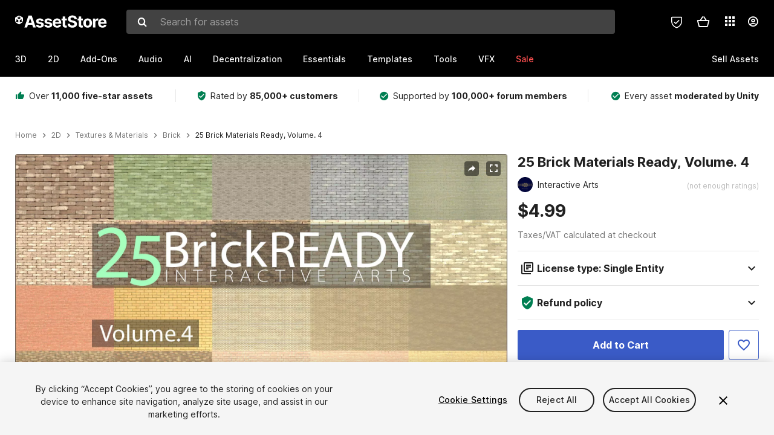

--- FILE ---
content_type: text/html; charset=utf-8
request_url: https://assetstore.unity.com/packages/2d/textures-materials/brick/25-brick-materials-ready-volume-4-188153
body_size: 39861
content:
<!DOCTYPE html>
<html lang="en">
<head>
    <meta content="text/html;charset=utf-8" http-equiv="Content-Type"/>
    <meta https-equiv="content-language" content="en">
    
        <meta content="width=device-width, initial-scale=1.0, maximum-scale=1.0, user-scalable=no" name="viewport"/>
    
    
    <meta http-equiv="X-UA-Compatible" content="IE=edge,chrome=1"/>
    <meta name="renderer" content="webkit"/>
    <title>25 Brick Materials Ready, Volume. 4 | 2D Brick | Unity Asset Store</title>
    <meta name="keywords" content="25 Brick Materials Ready, Volume. 4,2D/Textures &amp; Materials/Brick"/>
    <meta name="description" content="Elevate your workflow with the 25 Brick Materials Ready, Volume. 4 asset from Interactive Arts. Browse more 2D Textures &amp; Materials on the Unity Asset Store."/>

    <meta property="og:url" content="https://assetstore.unity.com/packages/2d/textures-materials/brick/25-brick-materials-ready-volume-4-188153"/>
    <meta property="og:title" content="25 Brick Materials Ready, Volume. 4 | 2D Brick | Unity Asset Store"/>
    <meta property="og:image" content="https://assetstorev1-prd-cdn.unity3d.com/key-image/f5f4bde7-252b-4df6-9017-ae685c35942e.png?v=1"/>
    <meta property="og:description" content="Elevate your workflow with the 25 Brick Materials Ready, Volume. 4 asset from Interactive Arts. Browse more 2D Textures &amp; Materials on the Unity Asset Store."/>
    <meta property="og:type" content="website"/>

    <meta name="twitter:card" content="summary_large_image">
    <meta name="twitter:site_name" content="Unity Asset Store"/>
    <meta name="twitter:title" content="25 Brick Materials Ready, Volume. 4 | 2D Brick | Unity Asset Store"/>
    <meta name="twitter:description" content="Elevate your workflow with the 25 Brick Materials Ready, Volume. 4 asset from Interactive Arts. Browse more 2D Textures &amp; Materials on the Unity Asset Store."/>
    <meta name="twitter:image" content="https://assetstorev1-prd-cdn.unity3d.com/key-image/f5f4bde7-252b-4df6-9017-ae685c35942e.png?v=1"/>
    <meta property="twitter:site" content="@UnityAssetStore"/>

    <link rel="icon" type='image/x-icon' href='https://unity-assetstorev2-prd.storage.googleapis.com/cdn-origin/images/favicons/favicon.ico' />
    <link rel="apple-touch-icon" sizes="180x180" href="https://unity-assetstorev2-prd.storage.googleapis.com/cdn-origin/images/favicons/apple-touch-icon.png?v=1">

    <link rel="manifest" href="https://unity-assetstorev2-prd.storage.googleapis.com/cdn-origin/images/favicons/manifest.json?v=1">
    <link rel="mask-icon" href="https://unity-assetstorev2-prd.storage.googleapis.com/cdn-origin/images/favicons/favicon.svg?v=1">
    
        <link rel="canonical" href="https://assetstore.unity.com/packages/2d/textures-materials/brick/25-brick-materials-ready-volume-4-188153">
        
        
        
    

    <link rel = "alternate" hreflang="en" href="https://assetstore.unity.com/packages/2d/textures-materials/brick/25-brick-materials-ready-volume-4-188153">
    <link rel = "alternate" hreflang="zh" href="https://assetstore.unity.com/packages/2d/textures-materials/brick/25-brick-materials-ready-volume-4-188153?locale=zh-CN">
    <link rel = "alternate" hreflang="ko" href="https://assetstore.unity.com/packages/2d/textures-materials/brick/25-brick-materials-ready-volume-4-188153?locale=ko-KR">
    <link rel = "alternate" hreflang="ja" href="https://assetstore.unity.com/packages/2d/textures-materials/brick/25-brick-materials-ready-volume-4-188153?locale=ja-JP">
    <link rel = "alternate" href="https://assetstore.unity.com/packages/2d/textures-materials/brick/25-brick-materials-ready-volume-4-188153" hreflang="x-default">

    <meta name="apple-mobile-web-app-title" content="Unity Asset Store">
    <meta name="application-name" content="Unity Asset Store">
    <meta name="msapplication-config" content="https://unity-assetstorev2-prd.storage.googleapis.com/cdn-origin/images/favicons/browserconfig.xml?v=1">
    <meta name="theme-color" content="#ffffff">

    <meta name="google-site-verification" content="XlDlkGxLWCv86iUASAySCs0SIKFn0EWiLvxcIi-DppA">

    

    <script nonce="LDhcVlP7j0a2b9ee" type="text/javascript" charset="utf-8" src="https://unity-assetstorev2-prd.storage.googleapis.com/cdn-origin/bower_components/moment-2.29.4/min/moment.min.js?v=2" defer crossorigin></script>
    

    <script nonce="LDhcVlP7j0a2b9ee" type="text/javascript" charset="utf-8" src="https://unity-assetstorev2-prd.storage.googleapis.com/cdn-origin/bower_components/numbro-1.9.2/dist/numbro.min.js?v=2" defer crossorigin></script>
    

    

    
    
        
            <script type="application/ld+json">
                {
                    "@context": "https://schema.org/",
                    "@type": "Product",
                    "name": "25 Brick Materials Ready, Volume. 4",
                    "image": ["//assetstorev1-prd-cdn.unity3d.com/key-image/266523f3-cda0-4731-ae15-f31c8036e2d7.jpg"],
                    "description": "Elevate your workflow with the 25 Brick Materials Ready, Volume. 4 asset from Interactive Arts. Browse more 2D Textures &amp; Materials on the Unity Asset Store.",
                    "brand": {
                        "@type": "Thing",
                        "name": "Interactive Arts"
                    },
                    "review": [
                    ],
                    "offers": {
                        "@type": "Offer",
                        "url": "https://assetstore.unity.com/packages/2d/textures-materials/brick/25-brick-materials-ready-volume-4-188153",
                        "priceCurrency": "USD",
                        "price": "4.99",
                        "availability": "https://schema.org/InStock"
                    }
                }
            </script>
        
        
            <script type="application/ld+json">
                {
                    "@context": "https://schema.org",
                    "@type": "BreadcrumbList",
                    "itemListElement": [
                    {
                        "@type": "ListItem",
                        "position": 1,
                        "name": "Home",
                        "item": "http://assetstore.unity.com"
                    }, 
                    {
                        "@type": "ListItem",
                        "position": 2,
                        "name": "2D",
                        "item": "http://assetstore.unity.com/2d"
                    }, 
                    {
                        "@type": "ListItem",
                        "position": 3,
                        "name": "Textures &amp; Materials",
                        "item": "http://assetstore.unity.com/2d/textures-materials"
                    }, 
                    {
                        "@type": "ListItem",
                        "position": 4,
                        "name": "Brick",
                        "item": "http://assetstore.unity.com/2d/textures-materials/brick"
                    }, 
                    {
                        "@type": "ListItem",
                        "position": 5,
                        "name": "25 Brick Materials Ready, Volume. 4",
                        "item": "http://assetstore.unity.com/packages/2d/textures-materials/brick/25-brick-materials-ready-volume-4-188153"
                    }
                ]
                }
            </script>
        
    

    <link rel="stylesheet" type="text/css" href="https://unity-assetstorev2-prd.storage.googleapis.com/cdn-origin/assets/as/app.css.8f96f113687bc7d38d6a.css" crossorigin><link rel="stylesheet" type="text/css" href="https://unity-assetstorev2-prd.storage.googleapis.com/cdn-origin/assets/as/commons.8f96f113687bc7d38d6a.css" crossorigin><link rel="stylesheet" type="text/css" href="https://unity-assetstorev2-prd.storage.googleapis.com/cdn-origin/assets/as/Product_ProductDetailController.8f96f113687bc7d38d6a.css" crossorigin><script nonce="LDhcVlP7j0a2b9ee" type="text/javascript">window.webpack_public_path = "https://unity-assetstorev2-prd.storage.googleapis.com/cdn-origin/assets/as/";</script><script nonce="LDhcVlP7j0a2b9ee" src="https://unity-assetstorev2-prd.storage.googleapis.com/cdn-origin/assets/as/commons.8f96f113687bc7d38d6a.en_US.i18n.js" type="text/javascript" defer crossorigin></script><script nonce="LDhcVlP7j0a2b9ee" src="https://unity-assetstorev2-prd.storage.googleapis.com/cdn-origin/assets/as/Product_ProductDetailController.8f96f113687bc7d38d6a.en_US.i18n.js" type="text/javascript" defer crossorigin></script><script nonce="LDhcVlP7j0a2b9ee" src="https://unity-assetstorev2-prd.storage.googleapis.com/cdn-origin/assets/as/browser_dll.902250a7f316da5412df.bundle.js" type="text/javascript" defer crossorigin></script><script nonce="LDhcVlP7j0a2b9ee" src="https://unity-assetstorev2-prd.storage.googleapis.com/cdn-origin/assets/as/app.css.8f96f113687bc7d38d6a.bundle.js" type="text/javascript" defer crossorigin></script><script nonce="LDhcVlP7j0a2b9ee" src="https://unity-assetstorev2-prd.storage.googleapis.com/cdn-origin/assets/as/commons.8f96f113687bc7d38d6a.bundle.js" type="text/javascript" defer crossorigin></script><script nonce="LDhcVlP7j0a2b9ee" src="https://unity-assetstorev2-prd.storage.googleapis.com/cdn-origin/assets/as/Product_ProductDetailController.8f96f113687bc7d38d6a.bundle.js" type="text/javascript" defer crossorigin></script>

    <script nonce="LDhcVlP7j0a2b9ee" type="text/javascript" charset="utf-8" defer>
        window.dataLayer = window.dataLayer || [];
        const GlobalData = {
            event: 'dataLayer-initialized',
            user: {
                user_unity_id: undefined,
                user_logged_in: 'no',
                user_org_id: undefined,
                user_email_domain: undefined,
                user_is_new_customer: ''
            },
            environment: {
                environment_locale: 'en_US',
                environment_currency: 'USD',
                environment_country: 'US'
            },
        }

        
        
        

        
        window.dataLayer.push(GlobalData);

        
    </script>
    <!-- OneTrust Cookies Consent Notice start -->
    <script nonce="LDhcVlP7j0a2b9ee" src="https://cdn.cookielaw.org/scripttemplates/otSDKStub.js" data-domain-script="a9f5fcb3-4c7f-4bb7-93bf-7607ffbdabe0" charset="UTF-8" data-dLayer-ignore="true" data-document-language="true"></script>
    <script nonce="LDhcVlP7j0a2b9ee" >function OptanonWrapper(){}</script>
    <style id="onetrust-custom-style" media="all">
        #ot-sdk-btn-floating {
            display: none !important;
        }
    </style>
    <!-- OneTrust Cookies Consent Notice end -->
    
        <!-- Google Tag Manager -->
        <script nonce="LDhcVlP7j0a2b9ee">(function(w,d,s,l,i){w[l]=w[l]||[];w[l].push({'gtm.start':
        new Date().getTime(),event:'gtm.js'});var f=d.getElementsByTagName(s)[0],
        j=d.createElement(s),dl=l!='dataLayer'?'&l='+l:'';j.async=true;j.src=
        'https://www.googletagmanager.com/gtm.js?id='+i+dl;f.parentNode.insertBefore(j,f);
        })(window,document,'script','dataLayer','GTM-5V25JL6');</script>
        <!-- End Google Tag Manager -->
    

    <script nonce="LDhcVlP7j0a2b9ee" type="text/javascript" charset="utf-8" defer>
        // Init service worker
        if ('serviceWorker' in navigator) {
          // Register a service worker hosted at the root of the
          // site using a more restrictive scope.
          var swName = 'sw-main.js';
          if ("US" === 'CN') {
            swName = 'sw-china.js';
          }

          window.addEventListener('load', function() {
              navigator.serviceWorker.register('/public/assets/as/' + swName, {scope: '/'}).then(function(registration) {
                console.log('Service worker registration ' + swName + ' succeeded:', registration.scope);
              }).catch(function(error) {
                console.log('Service worker registration failed:', error);
              });
          });
        } else {
          console.log('Service worker not supported.');
        }
    </script>

    

</head>

<body onDragStart="return false"  style="">
    <!-- Login/Logout Passively -->
    
    <iframe id='rpiframe' name='rpiframe' src="https://assetstore.unity.com/public/pages/auth/rpiframe.html#client_id=asset_store_v2&amp;session_state=" width="0" height="0" border="0" style="width: 0;height: 0; border: none; display: none;"></iframe>
    <iframe id='opiframe' name='opiframe' src="https://api.unity.com/static/oauth2/opiframe.html" width="0" height="0" border="0" style="width: 0; height: 0; border: none; display: none;"></iframe>
    

    <script nonce="LDhcVlP7j0a2b9ee" type="text/javascript">
        var disableAutoLogin = false;
        function getCookie(a){a+="=";for(var d=document.cookie.split(";"),b=0;b<d.length;b++){var c=d[b].trim();if(0==c.indexOf(a))return c.substring(a.length,c.length)}return""};
        function receiveMessage(e) {
            if (disableAutoLogin) {
                return;
            }
            switch (e.data) {
              case "sessionLoggedIn":
                window.location = "/auth/login?redirect_to=%2Fpackages%2F2d%2Ftextures-materials%2Fbrick%2F25-brick-materials-ready-volume-4-188153";
                break;
              case "sessionLoggedOut":
                window.location = "/auth/logout?redirect_to=%2Fpackages%2F2d%2Ftextures-materials%2Fbrick%2F25-brick-materials-ready-volume-4-188153&_csrf=" + getCookie("_csrf");
                break;
              case "disableAutoLogin":
                disableAutoLogin = true;
                break;
            }
        }
        if (window.addEventListener) {
            window.addEventListener('message', receiveMessage);
        } else {
            window.attachEvent('onmessage', receiveMessage);
        }
    </script>
    <!-- End of Login/Logout Passively -->

    
    <div id="Product/ProductDetailController"><div class="QLHIx" data-reactroot="" data-reactid="1" data-react-checksum="899026332"><div class="_3Xq4g" data-reactid="2"><div class="_2dqvT" data-reactid="3"><div class="_14LIz v3" data-reactid="4"><div class="_1RD5-" data-reactid="5"><div class="_272DD" data-reactid="6"><a href="#main" class="_3FTyh" aria-label="Skip to main content" data-reactid="7">Skip to main content</a><div class="_3Gzr1" data-reactid="8"><div class="_1YQn0 _2gTpe _2iSL3" data-reactid="9"><div class="_2IAtk" data-reactid="10"><a href="/" style="display:flex;height:32px;width:152px;" data-reactid="11"><img src="https://unity-assetstorev2-prd.storage.googleapis.com/cdn-origin/assets/as/views/common/components/Logo/src/unity-assetstore-logo-2024.efb282090038049ebe0f4b442a7817bc.svg" style="display:flex;height:32px;width:152px;" alt="Unity logo" data-reactid="12"/></a></div><div class="_1YQn0 _2x_3Z" data-reactid="13"><div class="_3uZvM" data-reactid="14"><div id="search-status" role="status" aria-live="assertive" aria-atomic="true" aria-relevant="additions text" class="sr-only" data-reactid="15"></div><div class="_3KrgM" data-reactid="16"><form action="" class="_1h8NA" data-reactid="17"><div class="DkwVu" data-reactid="18"><label class="_1sWP3" for="search-bar-input" data-reactid="19">Search for assets</label><input type="text" data-test="search-bar-input" id="search-bar-input" class="_3_gZI" value="" placeholder="Search for assets" role="combobox" aria-autocomplete="list" aria-controls="search-suggestion-list" aria-expanded="false" data-reactid="20"/><div class="ifont ifont-search _2GQj8" data-reactid="21"></div></div><span class="_2u4ro" data-reactid="22">Cancel</span></form></div><div class="_1y2OO" data-test="search-bar-suggestions" data-reactid="23"><span data-reactid="24"></span></div></div></div><div class="_1WhbM" data-reactid="25"><div class="_3REwT" data-reactid="26"><div class="_12bQu" data-reactid="27"><div class="_3a-zh" data-reactid="28"><div class="wWQpa" data-reactid="29"><div class="_1P3NW _3tY8- _1yYrm" data-reactid="30"><div class="_2o4jV" data-reactid="31">Privacy Preferences</div></div><div class="_2mFYO" data-reactid="32"><button class="_3eXsS" aria-label="Privacy Preferences" data-reactid="33"><img class="PT0He" src="https://unity-assetstorev2-prd.storage.googleapis.com/cdn-origin/assets/as/styles/i/as/svgicons/shield-check.01a8f1edb1832c428add5fd7fac61485.svg" alt="Security" data-reactid="34"/></button></div></div></div><div class="_2tR4K wrapper-cartMini" id="header-menu-icon-cartMini" data-reactid="35"><div class="wWQpa" data-reactid="36"><div class="_1P3NW _3tY8- _2lElK" data-reactid="37"><div class="_2o4jV" data-reactid="38">Cart</div></div><button aria-label="Cart" class="_3-jib cartMini right-nav-element" role="button" data-reactid="39"><div class="kvXTJ cartMini ifont ifont-header-cartV2" data-reactid="40"></div></button></div></div><!-- react-empty: 41 --></div><div class="_2TB6l" data-reactid="42"><div class="wWQpa" data-reactid="43"><div class="_1P3NW _3tY8- _35Gpt" data-reactid="44"><div class="_2o4jV" data-reactid="45">Applications</div></div><div class="rZb4a" id="app-switcher-action" data-reactid="46"><button class="_3ruFB ifont ifont-icons-app-switcher right-nav-element" aria-controls="app-switcher-panel" aria-expanded="false" aria-haspopup="true" aria-label="Applications" id="app-switcher-trigger" data-reactid="47"></button></div></div><span id="app-switcher-panel" hidden="" role="menu" aria-labelledby="app-switcher-trigger" data-reactid="48"></span></div><div class="_1H_TU" data-reactid="49"><button class="button right-nav-element" data-test="avatar" aria-controls="user-menu-panel" aria-expanded="false" aria-haspopup="true" aria-label="User menu " id="user-menu-trigger" data-reactid="50"><div class="_3zLj8" data-reactid="51"><div class="QVMvL _1CaU_" data-reactid="52"><div class="ifont ifont-icons-accountV2 _2aZkK" data-reactid="53"></div></div></div></button><span id="user-menu-panel" hidden="" role="menu" aria-labelledby="user-menu-trigger" data-reactid="54"></span></div></div></div></div></div><!-- react-empty: 55 --><div class="_19tk1" data-test="navigation-items-container" data-reactid="56"><div class="_1YQn0" data-reactid="57"><div class="_1hC9u" data-reactid="58"><div class="_38QbF" data-reactid="59"><div class="_35wgC" data-reactid="60"><div class="HojNE" data-reactid="61"><button id="3d-main-nav-button" class="dF4_e main-nav-element _3OFKb" data-reactid="62">3D</button><button id="3d-main-nav-button-toggle" class="_36nKi" aria-label="Open 3D sub navigation" data-reactid="63"><div class="arrow-icon ifont ifont-icon-arrow-down" data-reactid="64"></div></button></div><div class="HojNE" data-reactid="65"><button id="2d-main-nav-button" class="dF4_e main-nav-element _3OFKb" data-reactid="66">2D</button><button id="2d-main-nav-button-toggle" class="_36nKi" aria-label="Open 2D sub navigation" data-reactid="67"><div class="arrow-icon ifont ifont-icon-arrow-down" data-reactid="68"></div></button></div><div class="HojNE" data-reactid="69"><button id="add-ons-main-nav-button" class="dF4_e main-nav-element _3OFKb" data-reactid="70">Add-Ons</button><button id="add-ons-main-nav-button-toggle" class="_36nKi" aria-label="Open Add-Ons sub navigation" data-reactid="71"><div class="arrow-icon ifont ifont-icon-arrow-down" data-reactid="72"></div></button></div><div class="HojNE" data-reactid="73"><button id="audio-main-nav-button" class="dF4_e main-nav-element _3OFKb" data-reactid="74">Audio</button><button id="audio-main-nav-button-toggle" class="_36nKi" aria-label="Open Audio sub navigation" data-reactid="75"><div class="arrow-icon ifont ifont-icon-arrow-down" data-reactid="76"></div></button></div><div class="HojNE" data-reactid="77"><button id="ai-main-nav-button" class="dF4_e main-nav-element _3OFKb" data-reactid="78">AI</button><button id="ai-main-nav-button-toggle" class="_36nKi" aria-label="Open AI sub navigation" data-reactid="79"><div class="arrow-icon ifont ifont-icon-arrow-down" data-reactid="80"></div></button></div><div class="HojNE" data-reactid="81"><button id="decentralization-main-nav-button" class="dF4_e main-nav-element _3OFKb" data-reactid="82">Decentralization</button><button id="decentralization-main-nav-button-toggle" class="_36nKi" aria-label="Open Decentralization sub navigation" data-reactid="83"><div class="arrow-icon ifont ifont-icon-arrow-down" data-reactid="84"></div></button></div><div class="HojNE" data-reactid="85"><button id="essentials-main-nav-button" class="dF4_e main-nav-element _3OFKb" data-reactid="86">Essentials</button><button id="essentials-main-nav-button-toggle" class="_36nKi" aria-label="Open Essentials sub navigation" data-reactid="87"><div class="arrow-icon ifont ifont-icon-arrow-down" data-reactid="88"></div></button></div><div class="HojNE" data-reactid="89"><button id="templates-main-nav-button" class="dF4_e main-nav-element _3OFKb" data-reactid="90">Templates</button><button id="templates-main-nav-button-toggle" class="_36nKi" aria-label="Open Templates sub navigation" data-reactid="91"><div class="arrow-icon ifont ifont-icon-arrow-down" data-reactid="92"></div></button></div><div class="HojNE" data-reactid="93"><button id="tools-main-nav-button" class="dF4_e main-nav-element _3OFKb" data-reactid="94">Tools</button><button id="tools-main-nav-button-toggle" class="_36nKi" aria-label="Open Tools sub navigation" data-reactid="95"><div class="arrow-icon ifont ifont-icon-arrow-down" data-reactid="96"></div></button></div><div class="HojNE" data-reactid="97"><button id="vfx-main-nav-button" class="dF4_e main-nav-element _3OFKb" data-reactid="98">VFX</button><button id="vfx-main-nav-button-toggle" class="_36nKi" aria-label="Open VFX sub navigation" data-reactid="99"><div class="arrow-icon ifont ifont-icon-arrow-down" data-reactid="100"></div></button></div><div class="dF4_e main-nav-element _2L09m" style="color:#ff5050;" data-reactid="101"><!-- react-text: 102 -->Sale<!-- /react-text --><button id="sale-main-nav-button-toggle" class="_36nKi sale-nav-element-toggle" aria-label="Open Sale sub navigation" data-reactid="103"><div class="arrow-icon ifont ifont-icon-arrow-down" data-reactid="104"></div></button><div class="_317tO" style="display:none;" data-reactid="105"><a class="_2KB4B sub-nav-element" href="/?on_sale=true&amp;orderBy=1&amp;rows=96" data-reactid="106">Unity Awards Sale - 50% off</a><a class="_2KB4B sub-nav-element" href="/mega-bundles/unity-awards" data-reactid="107">Unity Awards Sale - Publisher bundle</a><a class="_2KB4B sub-nav-element" href="/publisher-sale" data-reactid="108">Publisher of the Week</a><a class="_2KB4B sub-nav-element" href="/?new_sale=true&amp;orderBy=1" data-reactid="109">New release discounts</a></div></div><div class="dF4_e publisher-nav-element _3gSpv" data-reactid="110"><!-- react-text: 111 -->Sell Assets<!-- /react-text --><button id="publisher-main-nav-button-toggle" class="_36nKi idaCn" aria-label="Open Sell Assets sub navigation" data-reactid="112"><div class="arrow-icon ifont ifont-icon-arrow-down" data-reactid="113"></div></button></div></div></div></div></div></div></div></div></div><!-- react-empty: 114 --><div class="_1elDe _1YqM- dark" data-reactid="115"><div id="main-layout-scroller" class="_3Sq-B auto" style="margin-right:-50px;padding-right:50px;" data-reactid="116"><div class="_17DJ_ _3nwGa" style="margin-top:125px;" data-reactid="117"><div class="_2e1KM -Xmiy" data-reactid="118"><div class="_2N-D5" data-reactid="119"><div class="_17EkZ" data-reactid="120"><div class="_3vLCm" data-reactid="121"><div class="ifont ifont-thumb-up-alt _1j69K" data-reactid="122"></div><p data-reactid="123">Over <span>11,000 five-star assets</span></p></div><div class="_3vLCm" data-reactid="124"><div class="ifont ifont-verified-user _1j69K" data-reactid="125"></div><p data-reactid="126">Rated by <span>85,000+ customers</span></p></div><div class="_3vLCm" data-reactid="127"><div class="ifont ifont-check-circle _1j69K" data-reactid="128"></div><p data-reactid="129">Supported by <span>100,000+ forum members</span></p></div><div class="_3vLCm" data-reactid="130"><div class="ifont ifont-check-circle _1j69K" data-reactid="131"></div><p data-reactid="132">Every asset <span>moderated by Unity</span></p></div></div></div><main id="main" data-reactid="133"><div data-reactid="134"><div data-reactid="135"><div class="y0emW " style="padding:0px;" data-reactid="136"><nav class="OMTxQ dark" aria-label="Breadcrumb" role="navigation" data-reactid="137"><ol role="list" data-reactid="138"><li data-reactid="139"><a class="zJTLn" href="/" aria-label="Home" data-reactid="140">Home</a></li><li data-reactid="141"><div class="ifont ifont-chevron-right _37rco" aria-hidden="true" role="presentation" data-reactid="142"></div></li><li data-reactid="143"><a class="zJTLn breadcrumb-nav-element" href="/2d" role="listitem" aria-label="2D" data-reactid="144">2D</a></li><li data-reactid="145"><div class="ifont ifont-chevron-right _37rco" aria-hidden="true" role="presentation" data-reactid="146"></div></li><li data-reactid="147"><a class="zJTLn breadcrumb-nav-element" href="/2d/textures-materials" role="listitem" aria-label="Textures &amp; Materials" data-reactid="148">Textures &amp; Materials</a></li><li data-reactid="149"><div class="ifont ifont-chevron-right _37rco" aria-hidden="true" role="presentation" data-reactid="150"></div></li><li data-reactid="151"><a class="zJTLn breadcrumb-nav-element" href="/2d/textures-materials/brick" role="listitem" aria-label="Brick" data-reactid="152">Brick</a></li><li data-reactid="153"><div class="ifont ifont-chevron-right _37rco" aria-hidden="true" role="presentation" data-reactid="154"></div></li><li data-reactid="155"><div class="_2zuT2 breadcrumb-text" aria-current="page" role="listitem" data-reactid="156">25 Brick Materials Ready, Volume. 4</div></li></ol></nav><!-- react-empty: 157 --><div class="_1Ngd4 " data-reactid="158"><div class=" _3IVDU _1g7Aa _2gOgE _2pY0P wnn-Y" data-reactid="159"><div class="_25Ksj" data-reactid="160"><div class="_3VuGa _28f9f" role="region" aria-roledescription="carousel" aria-label="25 Brick Materials Ready, Volume. 4 image gallery" data-reactid="161"><div class="_3hIWG" tabindex="0" data-reactid="162"><button aria-label="Share" class="_2oOZ-" data-reactid="163"><div class="_12ckl ifont ifont-pdpshare" data-reactid="164"></div></button><button aria-label="Fullscreen" class="_33YTQ" data-reactid="165"><div class="IZ5ES ifont ifont-fullscreen" data-reactid="166"></div></button><div data-reactid="167"><div aria-live="assertive" aria-atomic="true" class="sr-only" data-reactid="168">Active slide: 1 of 53</div><div id="gallery-slide-active" role="group" aria-roledescription="slide" aria-label="Active slide: 1 of 53" aria-current="true" aria-hidden="false" class="_1Cn3F" data-reactid="169"><picture style="line-height:0;border:none;" data-reactid="170"><source srcset="//assetstorev1-prd-cdn.unity3d.com/key-image/266523f3-cda0-4731-ae15-f31c8036e2d7.webp" type="image/webp" data-reactid="171"/><img class="_8XPJN" src="//assetstorev1-prd-cdn.unity3d.com/key-image/266523f3-cda0-4731-ae15-f31c8036e2d7.jpg" alt="screenshot" data-reactid="172"/></picture><div class="_3FwS4" data-reactid="173"><div class="_2lVsv" data-reactid="174"><!-- react-text: 175 -->1<!-- /react-text --><!-- react-text: 176 -->/<!-- /react-text --><!-- react-text: 177 -->53<!-- /react-text --></div></div><!-- react-text: 178 --><!-- /react-text --></div></div><button class="_3rJov" aria-label="Next slide" aria-controls="gallery-viewer" type="button" data-reactid="179"><div class="_23uwk ifont ifont-gallery-chevron-right" aria-hidden="true" data-reactid="180"></div></button></div><div class="strip-wrapper" data-reactid="181"><div class="_1x30d" data-reactid="182"><div class="antpl" data-reactid="183"><div id="thumbnail-group-1-page" class="_1IbKK" role="tabpanel" aria-roledescription="carousel" aria-label="Image carousel" data-reactid="184"><div class="_16rEX" style="left:0;" data-reactid="185"><button class="_10GvD" aria-hidden="false" aria-current="true" aria-label="Image thumbnail, 1 of 53" data-reactid="186"><div class="nEbt6 screenshot cUTBd" style="background-image:url(&quot;//assetstorev1-prd-cdn.unity3d.com/key-image/266523f3-cda0-4731-ae15-f31c8036e2d7.jpg&quot;);" data-reactid="187"></div></button><button class="_10GvD" aria-hidden="true" aria-label="Image thumbnail, 2 of 53" data-reactid="188"><div class="fynWi" data-reactid="189"></div><div class="nEbt6 screenshot" style="background-image:url(&quot;//assetstorev1-prd-cdn.unity3d.com/package-screenshot/db37342f-809a-4b11-9cbd-83277de5ef5e_thumb.jpg&quot;);" data-reactid="190"></div></button><button class="_10GvD" aria-hidden="true" aria-label="Image thumbnail, 3 of 53" data-reactid="191"><div class="fynWi" data-reactid="192"></div><div class="nEbt6 screenshot" style="background-image:url(&quot;//assetstorev1-prd-cdn.unity3d.com/package-screenshot/fa4fb943-6504-4270-92e8-1c808ed3e84e_thumb.jpg&quot;);" data-reactid="193"></div></button><button class="_10GvD" aria-hidden="true" aria-label="Image thumbnail, 4 of 53" data-reactid="194"><div class="fynWi" data-reactid="195"></div><div class="nEbt6 screenshot" style="background-image:url(&quot;//assetstorev1-prd-cdn.unity3d.com/package-screenshot/32948267-ab47-489a-9aa0-fdd218182054_thumb.jpg&quot;);" data-reactid="196"></div></button><button class="_10GvD" aria-hidden="true" aria-label="Image thumbnail, 5 of 53" data-reactid="197"><div class="fynWi" data-reactid="198"></div><div class="nEbt6 screenshot" style="background-image:url(&quot;//assetstorev1-prd-cdn.unity3d.com/package-screenshot/33f7026e-8c3b-4d24-9229-f80847fe2599_thumb.jpg&quot;);" data-reactid="199"></div></button><button class="_10GvD" aria-hidden="true" aria-label="Image thumbnail, 6 of 53" data-reactid="200"><div class="fynWi" data-reactid="201"></div><div class="nEbt6 screenshot" style="background-image:url(&quot;//assetstorev1-prd-cdn.unity3d.com/package-screenshot/5ec7d844-55e9-4930-922b-8d833baa7061_thumb.jpg&quot;);" data-reactid="202"></div></button><button class="_10GvD" aria-hidden="true" aria-label="Image thumbnail, 7 of 53" data-reactid="203"><div class="fynWi" data-reactid="204"></div><div class="nEbt6 screenshot" style="background-image:url(&quot;//assetstorev1-prd-cdn.unity3d.com/package-screenshot/88c7647a-b6cb-4bf0-b31a-97dc33c341bd_thumb.jpg&quot;);" data-reactid="205"></div></button><button class="_10GvD" aria-hidden="true" aria-label="Image thumbnail, 8 of 53" data-reactid="206"><div class="fynWi" data-reactid="207"></div><div class="nEbt6 screenshot" style="background-image:url(&quot;//assetstorev1-prd-cdn.unity3d.com/package-screenshot/8d1af083-853f-4fd5-ab90-3eaaae265220_thumb.jpg&quot;);" data-reactid="208"></div></button><button class="_10GvD" aria-hidden="true" aria-label="Image thumbnail, 9 of 53" data-reactid="209"><div class="fynWi" data-reactid="210"></div><div class="nEbt6 screenshot" style="background-image:url(&quot;//assetstorev1-prd-cdn.unity3d.com/package-screenshot/8f768e34-9021-45d8-86ea-305947a9528f_thumb.jpg&quot;);" data-reactid="211"></div></button><button class="_10GvD" aria-hidden="true" aria-label="Image thumbnail, 10 of 53" data-reactid="212"><div class="fynWi" data-reactid="213"></div><div class="nEbt6 screenshot" style="background-image:url(&quot;//assetstorev1-prd-cdn.unity3d.com/package-screenshot/9c2fcd12-21b2-485f-b505-73a0a865f6e5_thumb.jpg&quot;);" data-reactid="214"></div></button><button class="_10GvD" aria-hidden="true" aria-label="Image thumbnail, 11 of 53" data-reactid="215"><div class="fynWi" data-reactid="216"></div><div style="height:100%;width:106px;background-color:black;display:flex;justify-content:center;align-items:center;" data-reactid="217"><img style="width:100px;height:100px;margin-left:45px;" alt="loading" src="https://unity-assetstorev2-prd.storage.googleapis.com/cdn-origin/assets/as/styles/i/as/svgicons/loading.13ed72786e8cd08990277a2a98c59bea.svg" data-reactid="218"/></div></button><button class="_10GvD" aria-hidden="true" aria-label="Image thumbnail, 12 of 53" data-reactid="219"><div class="fynWi" data-reactid="220"></div><div style="height:100%;width:106px;background-color:black;display:flex;justify-content:center;align-items:center;" data-reactid="221"><img style="width:100px;height:100px;margin-left:45px;" alt="loading" src="https://unity-assetstorev2-prd.storage.googleapis.com/cdn-origin/assets/as/styles/i/as/svgicons/loading.13ed72786e8cd08990277a2a98c59bea.svg" data-reactid="222"/></div></button><button class="_10GvD" aria-hidden="true" aria-label="Image thumbnail, 13 of 53" data-reactid="223"><div class="fynWi" data-reactid="224"></div><div style="height:100%;width:106px;background-color:black;display:flex;justify-content:center;align-items:center;" data-reactid="225"><img style="width:100px;height:100px;margin-left:45px;" alt="loading" src="https://unity-assetstorev2-prd.storage.googleapis.com/cdn-origin/assets/as/styles/i/as/svgicons/loading.13ed72786e8cd08990277a2a98c59bea.svg" data-reactid="226"/></div></button><button class="_10GvD" aria-hidden="true" aria-label="Image thumbnail, 14 of 53" data-reactid="227"><div class="fynWi" data-reactid="228"></div><div style="height:100%;width:106px;background-color:black;display:flex;justify-content:center;align-items:center;" data-reactid="229"><img style="width:100px;height:100px;margin-left:45px;" alt="loading" src="https://unity-assetstorev2-prd.storage.googleapis.com/cdn-origin/assets/as/styles/i/as/svgicons/loading.13ed72786e8cd08990277a2a98c59bea.svg" data-reactid="230"/></div></button><button class="_10GvD" aria-hidden="true" aria-label="Image thumbnail, 15 of 53" data-reactid="231"><div class="fynWi" data-reactid="232"></div><div style="height:100%;width:106px;background-color:black;display:flex;justify-content:center;align-items:center;" data-reactid="233"><img style="width:100px;height:100px;margin-left:45px;" alt="loading" src="https://unity-assetstorev2-prd.storage.googleapis.com/cdn-origin/assets/as/styles/i/as/svgicons/loading.13ed72786e8cd08990277a2a98c59bea.svg" data-reactid="234"/></div></button><button class="_10GvD" aria-hidden="true" aria-label="Image thumbnail, 16 of 53" data-reactid="235"><div class="fynWi" data-reactid="236"></div><div style="height:100%;width:106px;background-color:black;display:flex;justify-content:center;align-items:center;" data-reactid="237"><img style="width:100px;height:100px;margin-left:45px;" alt="loading" src="https://unity-assetstorev2-prd.storage.googleapis.com/cdn-origin/assets/as/styles/i/as/svgicons/loading.13ed72786e8cd08990277a2a98c59bea.svg" data-reactid="238"/></div></button><button class="_10GvD" aria-hidden="true" aria-label="Image thumbnail, 17 of 53" data-reactid="239"><div class="fynWi" data-reactid="240"></div><div style="height:100%;width:106px;background-color:black;display:flex;justify-content:center;align-items:center;" data-reactid="241"><img style="width:100px;height:100px;margin-left:45px;" alt="loading" src="https://unity-assetstorev2-prd.storage.googleapis.com/cdn-origin/assets/as/styles/i/as/svgicons/loading.13ed72786e8cd08990277a2a98c59bea.svg" data-reactid="242"/></div></button><button class="_10GvD" aria-hidden="true" aria-label="Image thumbnail, 18 of 53" data-reactid="243"><div class="fynWi" data-reactid="244"></div><div style="height:100%;width:106px;background-color:black;display:flex;justify-content:center;align-items:center;" data-reactid="245"><img style="width:100px;height:100px;margin-left:45px;" alt="loading" src="https://unity-assetstorev2-prd.storage.googleapis.com/cdn-origin/assets/as/styles/i/as/svgicons/loading.13ed72786e8cd08990277a2a98c59bea.svg" data-reactid="246"/></div></button><button class="_10GvD" aria-hidden="true" aria-label="Image thumbnail, 19 of 53" data-reactid="247"><div class="fynWi" data-reactid="248"></div><div style="height:100%;width:106px;background-color:black;display:flex;justify-content:center;align-items:center;" data-reactid="249"><img style="width:100px;height:100px;margin-left:45px;" alt="loading" src="https://unity-assetstorev2-prd.storage.googleapis.com/cdn-origin/assets/as/styles/i/as/svgicons/loading.13ed72786e8cd08990277a2a98c59bea.svg" data-reactid="250"/></div></button><button class="_10GvD" aria-hidden="true" aria-label="Image thumbnail, 20 of 53" data-reactid="251"><div class="fynWi" data-reactid="252"></div><div style="height:100%;width:106px;background-color:black;display:flex;justify-content:center;align-items:center;" data-reactid="253"><img style="width:100px;height:100px;margin-left:45px;" alt="loading" src="https://unity-assetstorev2-prd.storage.googleapis.com/cdn-origin/assets/as/styles/i/as/svgicons/loading.13ed72786e8cd08990277a2a98c59bea.svg" data-reactid="254"/></div></button><button class="_10GvD" aria-hidden="true" aria-label="Image thumbnail, 21 of 53" data-reactid="255"><div class="fynWi" data-reactid="256"></div><div style="height:100%;width:106px;background-color:black;display:flex;justify-content:center;align-items:center;" data-reactid="257"><img style="width:100px;height:100px;margin-left:45px;" alt="loading" src="https://unity-assetstorev2-prd.storage.googleapis.com/cdn-origin/assets/as/styles/i/as/svgicons/loading.13ed72786e8cd08990277a2a98c59bea.svg" data-reactid="258"/></div></button><button class="_10GvD" aria-hidden="true" aria-label="Image thumbnail, 22 of 53" data-reactid="259"><div class="fynWi" data-reactid="260"></div><div style="height:100%;width:106px;background-color:black;display:flex;justify-content:center;align-items:center;" data-reactid="261"><img style="width:100px;height:100px;margin-left:45px;" alt="loading" src="https://unity-assetstorev2-prd.storage.googleapis.com/cdn-origin/assets/as/styles/i/as/svgicons/loading.13ed72786e8cd08990277a2a98c59bea.svg" data-reactid="262"/></div></button><button class="_10GvD" aria-hidden="true" aria-label="Image thumbnail, 23 of 53" data-reactid="263"><div class="fynWi" data-reactid="264"></div><div style="height:100%;width:106px;background-color:black;display:flex;justify-content:center;align-items:center;" data-reactid="265"><img style="width:100px;height:100px;margin-left:45px;" alt="loading" src="https://unity-assetstorev2-prd.storage.googleapis.com/cdn-origin/assets/as/styles/i/as/svgicons/loading.13ed72786e8cd08990277a2a98c59bea.svg" data-reactid="266"/></div></button><button class="_10GvD" aria-hidden="true" aria-label="Image thumbnail, 24 of 53" data-reactid="267"><div class="fynWi" data-reactid="268"></div><div style="height:100%;width:106px;background-color:black;display:flex;justify-content:center;align-items:center;" data-reactid="269"><img style="width:100px;height:100px;margin-left:45px;" alt="loading" src="https://unity-assetstorev2-prd.storage.googleapis.com/cdn-origin/assets/as/styles/i/as/svgicons/loading.13ed72786e8cd08990277a2a98c59bea.svg" data-reactid="270"/></div></button><button class="_10GvD" aria-hidden="true" aria-label="Image thumbnail, 25 of 53" data-reactid="271"><div class="fynWi" data-reactid="272"></div><div style="height:100%;width:106px;background-color:black;display:flex;justify-content:center;align-items:center;" data-reactid="273"><img style="width:100px;height:100px;margin-left:45px;" alt="loading" src="https://unity-assetstorev2-prd.storage.googleapis.com/cdn-origin/assets/as/styles/i/as/svgicons/loading.13ed72786e8cd08990277a2a98c59bea.svg" data-reactid="274"/></div></button><button class="_10GvD" aria-hidden="true" aria-label="Image thumbnail, 26 of 53" data-reactid="275"><div class="fynWi" data-reactid="276"></div><div style="height:100%;width:106px;background-color:black;display:flex;justify-content:center;align-items:center;" data-reactid="277"><img style="width:100px;height:100px;margin-left:45px;" alt="loading" src="https://unity-assetstorev2-prd.storage.googleapis.com/cdn-origin/assets/as/styles/i/as/svgicons/loading.13ed72786e8cd08990277a2a98c59bea.svg" data-reactid="278"/></div></button><button class="_10GvD" aria-hidden="true" aria-label="Image thumbnail, 27 of 53" data-reactid="279"><div class="fynWi" data-reactid="280"></div><div style="height:100%;width:106px;background-color:black;display:flex;justify-content:center;align-items:center;" data-reactid="281"><img style="width:100px;height:100px;margin-left:45px;" alt="loading" src="https://unity-assetstorev2-prd.storage.googleapis.com/cdn-origin/assets/as/styles/i/as/svgicons/loading.13ed72786e8cd08990277a2a98c59bea.svg" data-reactid="282"/></div></button><button class="_10GvD" aria-hidden="true" aria-label="Image thumbnail, 28 of 53" data-reactid="283"><div class="fynWi" data-reactid="284"></div><div style="height:100%;width:106px;background-color:black;display:flex;justify-content:center;align-items:center;" data-reactid="285"><img style="width:100px;height:100px;margin-left:45px;" alt="loading" src="https://unity-assetstorev2-prd.storage.googleapis.com/cdn-origin/assets/as/styles/i/as/svgicons/loading.13ed72786e8cd08990277a2a98c59bea.svg" data-reactid="286"/></div></button><button class="_10GvD" aria-hidden="true" aria-label="Image thumbnail, 29 of 53" data-reactid="287"><div class="fynWi" data-reactid="288"></div><div style="height:100%;width:106px;background-color:black;display:flex;justify-content:center;align-items:center;" data-reactid="289"><img style="width:100px;height:100px;margin-left:45px;" alt="loading" src="https://unity-assetstorev2-prd.storage.googleapis.com/cdn-origin/assets/as/styles/i/as/svgicons/loading.13ed72786e8cd08990277a2a98c59bea.svg" data-reactid="290"/></div></button><button class="_10GvD" aria-hidden="true" aria-label="Image thumbnail, 30 of 53" data-reactid="291"><div class="fynWi" data-reactid="292"></div><div style="height:100%;width:106px;background-color:black;display:flex;justify-content:center;align-items:center;" data-reactid="293"><img style="width:100px;height:100px;margin-left:45px;" alt="loading" src="https://unity-assetstorev2-prd.storage.googleapis.com/cdn-origin/assets/as/styles/i/as/svgicons/loading.13ed72786e8cd08990277a2a98c59bea.svg" data-reactid="294"/></div></button><button class="_10GvD" aria-hidden="true" aria-label="Image thumbnail, 31 of 53" data-reactid="295"><div class="fynWi" data-reactid="296"></div><div style="height:100%;width:106px;background-color:black;display:flex;justify-content:center;align-items:center;" data-reactid="297"><img style="width:100px;height:100px;margin-left:45px;" alt="loading" src="https://unity-assetstorev2-prd.storage.googleapis.com/cdn-origin/assets/as/styles/i/as/svgicons/loading.13ed72786e8cd08990277a2a98c59bea.svg" data-reactid="298"/></div></button><button class="_10GvD" aria-hidden="true" aria-label="Image thumbnail, 32 of 53" data-reactid="299"><div class="fynWi" data-reactid="300"></div><div style="height:100%;width:106px;background-color:black;display:flex;justify-content:center;align-items:center;" data-reactid="301"><img style="width:100px;height:100px;margin-left:45px;" alt="loading" src="https://unity-assetstorev2-prd.storage.googleapis.com/cdn-origin/assets/as/styles/i/as/svgicons/loading.13ed72786e8cd08990277a2a98c59bea.svg" data-reactid="302"/></div></button><button class="_10GvD" aria-hidden="true" aria-label="Image thumbnail, 33 of 53" data-reactid="303"><div class="fynWi" data-reactid="304"></div><div style="height:100%;width:106px;background-color:black;display:flex;justify-content:center;align-items:center;" data-reactid="305"><img style="width:100px;height:100px;margin-left:45px;" alt="loading" src="https://unity-assetstorev2-prd.storage.googleapis.com/cdn-origin/assets/as/styles/i/as/svgicons/loading.13ed72786e8cd08990277a2a98c59bea.svg" data-reactid="306"/></div></button><button class="_10GvD" aria-hidden="true" aria-label="Image thumbnail, 34 of 53" data-reactid="307"><div class="fynWi" data-reactid="308"></div><div style="height:100%;width:106px;background-color:black;display:flex;justify-content:center;align-items:center;" data-reactid="309"><img style="width:100px;height:100px;margin-left:45px;" alt="loading" src="https://unity-assetstorev2-prd.storage.googleapis.com/cdn-origin/assets/as/styles/i/as/svgicons/loading.13ed72786e8cd08990277a2a98c59bea.svg" data-reactid="310"/></div></button><button class="_10GvD" aria-hidden="true" aria-label="Image thumbnail, 35 of 53" data-reactid="311"><div class="fynWi" data-reactid="312"></div><div style="height:100%;width:106px;background-color:black;display:flex;justify-content:center;align-items:center;" data-reactid="313"><img style="width:100px;height:100px;margin-left:45px;" alt="loading" src="https://unity-assetstorev2-prd.storage.googleapis.com/cdn-origin/assets/as/styles/i/as/svgicons/loading.13ed72786e8cd08990277a2a98c59bea.svg" data-reactid="314"/></div></button><button class="_10GvD" aria-hidden="true" aria-label="Image thumbnail, 36 of 53" data-reactid="315"><div class="fynWi" data-reactid="316"></div><div style="height:100%;width:106px;background-color:black;display:flex;justify-content:center;align-items:center;" data-reactid="317"><img style="width:100px;height:100px;margin-left:45px;" alt="loading" src="https://unity-assetstorev2-prd.storage.googleapis.com/cdn-origin/assets/as/styles/i/as/svgicons/loading.13ed72786e8cd08990277a2a98c59bea.svg" data-reactid="318"/></div></button><button class="_10GvD" aria-hidden="true" aria-label="Image thumbnail, 37 of 53" data-reactid="319"><div class="fynWi" data-reactid="320"></div><div style="height:100%;width:106px;background-color:black;display:flex;justify-content:center;align-items:center;" data-reactid="321"><img style="width:100px;height:100px;margin-left:45px;" alt="loading" src="https://unity-assetstorev2-prd.storage.googleapis.com/cdn-origin/assets/as/styles/i/as/svgicons/loading.13ed72786e8cd08990277a2a98c59bea.svg" data-reactid="322"/></div></button><button class="_10GvD" aria-hidden="true" aria-label="Image thumbnail, 38 of 53" data-reactid="323"><div class="fynWi" data-reactid="324"></div><div style="height:100%;width:106px;background-color:black;display:flex;justify-content:center;align-items:center;" data-reactid="325"><img style="width:100px;height:100px;margin-left:45px;" alt="loading" src="https://unity-assetstorev2-prd.storage.googleapis.com/cdn-origin/assets/as/styles/i/as/svgicons/loading.13ed72786e8cd08990277a2a98c59bea.svg" data-reactid="326"/></div></button><button class="_10GvD" aria-hidden="true" aria-label="Image thumbnail, 39 of 53" data-reactid="327"><div class="fynWi" data-reactid="328"></div><div style="height:100%;width:106px;background-color:black;display:flex;justify-content:center;align-items:center;" data-reactid="329"><img style="width:100px;height:100px;margin-left:45px;" alt="loading" src="https://unity-assetstorev2-prd.storage.googleapis.com/cdn-origin/assets/as/styles/i/as/svgicons/loading.13ed72786e8cd08990277a2a98c59bea.svg" data-reactid="330"/></div></button><button class="_10GvD" aria-hidden="true" aria-label="Image thumbnail, 40 of 53" data-reactid="331"><div class="fynWi" data-reactid="332"></div><div style="height:100%;width:106px;background-color:black;display:flex;justify-content:center;align-items:center;" data-reactid="333"><img style="width:100px;height:100px;margin-left:45px;" alt="loading" src="https://unity-assetstorev2-prd.storage.googleapis.com/cdn-origin/assets/as/styles/i/as/svgicons/loading.13ed72786e8cd08990277a2a98c59bea.svg" data-reactid="334"/></div></button><button class="_10GvD" aria-hidden="true" aria-label="Image thumbnail, 41 of 53" data-reactid="335"><div class="fynWi" data-reactid="336"></div><div style="height:100%;width:106px;background-color:black;display:flex;justify-content:center;align-items:center;" data-reactid="337"><img style="width:100px;height:100px;margin-left:45px;" alt="loading" src="https://unity-assetstorev2-prd.storage.googleapis.com/cdn-origin/assets/as/styles/i/as/svgicons/loading.13ed72786e8cd08990277a2a98c59bea.svg" data-reactid="338"/></div></button><button class="_10GvD" aria-hidden="true" aria-label="Image thumbnail, 42 of 53" data-reactid="339"><div class="fynWi" data-reactid="340"></div><div style="height:100%;width:106px;background-color:black;display:flex;justify-content:center;align-items:center;" data-reactid="341"><img style="width:100px;height:100px;margin-left:45px;" alt="loading" src="https://unity-assetstorev2-prd.storage.googleapis.com/cdn-origin/assets/as/styles/i/as/svgicons/loading.13ed72786e8cd08990277a2a98c59bea.svg" data-reactid="342"/></div></button><button class="_10GvD" aria-hidden="true" aria-label="Image thumbnail, 43 of 53" data-reactid="343"><div class="fynWi" data-reactid="344"></div><div style="height:100%;width:106px;background-color:black;display:flex;justify-content:center;align-items:center;" data-reactid="345"><img style="width:100px;height:100px;margin-left:45px;" alt="loading" src="https://unity-assetstorev2-prd.storage.googleapis.com/cdn-origin/assets/as/styles/i/as/svgicons/loading.13ed72786e8cd08990277a2a98c59bea.svg" data-reactid="346"/></div></button><button class="_10GvD" aria-hidden="true" aria-label="Image thumbnail, 44 of 53" data-reactid="347"><div class="fynWi" data-reactid="348"></div><div style="height:100%;width:106px;background-color:black;display:flex;justify-content:center;align-items:center;" data-reactid="349"><img style="width:100px;height:100px;margin-left:45px;" alt="loading" src="https://unity-assetstorev2-prd.storage.googleapis.com/cdn-origin/assets/as/styles/i/as/svgicons/loading.13ed72786e8cd08990277a2a98c59bea.svg" data-reactid="350"/></div></button><button class="_10GvD" aria-hidden="true" aria-label="Image thumbnail, 45 of 53" data-reactid="351"><div class="fynWi" data-reactid="352"></div><div style="height:100%;width:106px;background-color:black;display:flex;justify-content:center;align-items:center;" data-reactid="353"><img style="width:100px;height:100px;margin-left:45px;" alt="loading" src="https://unity-assetstorev2-prd.storage.googleapis.com/cdn-origin/assets/as/styles/i/as/svgicons/loading.13ed72786e8cd08990277a2a98c59bea.svg" data-reactid="354"/></div></button><button class="_10GvD" aria-hidden="true" aria-label="Image thumbnail, 46 of 53" data-reactid="355"><div class="fynWi" data-reactid="356"></div><div style="height:100%;width:106px;background-color:black;display:flex;justify-content:center;align-items:center;" data-reactid="357"><img style="width:100px;height:100px;margin-left:45px;" alt="loading" src="https://unity-assetstorev2-prd.storage.googleapis.com/cdn-origin/assets/as/styles/i/as/svgicons/loading.13ed72786e8cd08990277a2a98c59bea.svg" data-reactid="358"/></div></button><button class="_10GvD" aria-hidden="true" aria-label="Image thumbnail, 47 of 53" data-reactid="359"><div class="fynWi" data-reactid="360"></div><div style="height:100%;width:106px;background-color:black;display:flex;justify-content:center;align-items:center;" data-reactid="361"><img style="width:100px;height:100px;margin-left:45px;" alt="loading" src="https://unity-assetstorev2-prd.storage.googleapis.com/cdn-origin/assets/as/styles/i/as/svgicons/loading.13ed72786e8cd08990277a2a98c59bea.svg" data-reactid="362"/></div></button><button class="_10GvD" aria-hidden="true" aria-label="Image thumbnail, 48 of 53" data-reactid="363"><div class="fynWi" data-reactid="364"></div><div style="height:100%;width:106px;background-color:black;display:flex;justify-content:center;align-items:center;" data-reactid="365"><img style="width:100px;height:100px;margin-left:45px;" alt="loading" src="https://unity-assetstorev2-prd.storage.googleapis.com/cdn-origin/assets/as/styles/i/as/svgicons/loading.13ed72786e8cd08990277a2a98c59bea.svg" data-reactid="366"/></div></button><button class="_10GvD" aria-hidden="true" aria-label="Image thumbnail, 49 of 53" data-reactid="367"><div class="fynWi" data-reactid="368"></div><div style="height:100%;width:106px;background-color:black;display:flex;justify-content:center;align-items:center;" data-reactid="369"><img style="width:100px;height:100px;margin-left:45px;" alt="loading" src="https://unity-assetstorev2-prd.storage.googleapis.com/cdn-origin/assets/as/styles/i/as/svgicons/loading.13ed72786e8cd08990277a2a98c59bea.svg" data-reactid="370"/></div></button><button class="_10GvD" aria-hidden="true" aria-label="Image thumbnail, 50 of 53" data-reactid="371"><div class="fynWi" data-reactid="372"></div><div style="height:100%;width:106px;background-color:black;display:flex;justify-content:center;align-items:center;" data-reactid="373"><img style="width:100px;height:100px;margin-left:45px;" alt="loading" src="https://unity-assetstorev2-prd.storage.googleapis.com/cdn-origin/assets/as/styles/i/as/svgicons/loading.13ed72786e8cd08990277a2a98c59bea.svg" data-reactid="374"/></div></button><button class="_10GvD" aria-hidden="true" aria-label="Image thumbnail, 51 of 53" data-reactid="375"><div class="fynWi" data-reactid="376"></div><div style="height:100%;width:106px;background-color:black;display:flex;justify-content:center;align-items:center;" data-reactid="377"><img style="width:100px;height:100px;margin-left:45px;" alt="loading" src="https://unity-assetstorev2-prd.storage.googleapis.com/cdn-origin/assets/as/styles/i/as/svgicons/loading.13ed72786e8cd08990277a2a98c59bea.svg" data-reactid="378"/></div></button><button class="_10GvD" aria-hidden="true" aria-label="Image thumbnail, 52 of 53" data-reactid="379"><div class="fynWi" data-reactid="380"></div><div style="height:100%;width:106px;background-color:black;display:flex;justify-content:center;align-items:center;" data-reactid="381"><img style="width:100px;height:100px;margin-left:45px;" alt="loading" src="https://unity-assetstorev2-prd.storage.googleapis.com/cdn-origin/assets/as/styles/i/as/svgicons/loading.13ed72786e8cd08990277a2a98c59bea.svg" data-reactid="382"/></div></button><button class="_10GvD" aria-hidden="true" aria-label="Image thumbnail, 53 of 53" data-reactid="383"><div class="fynWi" data-reactid="384"></div><div style="height:100%;width:106px;background-color:black;display:flex;justify-content:center;align-items:center;" data-reactid="385"><img style="width:100px;height:100px;margin-left:45px;" alt="loading" src="https://unity-assetstorev2-prd.storage.googleapis.com/cdn-origin/assets/as/styles/i/as/svgicons/loading.13ed72786e8cd08990277a2a98c59bea.svg" data-reactid="386"/></div></button></div></div></div><div class="NtVud" data-reactid="387"><button class="XXqUO wYIww" aria-label="Previous slide" aria-controls="thumbnail-group-1-page" type="button" data-reactid="388"><div class="_23uwk ifont ifont-gallery-arrow-left" aria-hidden="true" data-reactid="389"></div></button><div class="RtNXe" role="tablist" aria-label="Thumbnail navigation" data-reactid="390"><button role="tab" aria-selected="true" aria-controls="thumbnail-group-1-page" id="gallery-tab-0" class="_3la0K cUTBd" aria-label="thumbnail" aria-current="true" data-reactid="391"></button><button role="tab" aria-selected="false" aria-controls="thumbnail-group-2-page" id="gallery-tab-1" class="_3la0K" aria-label="thumbnail" data-reactid="392"></button><button role="tab" aria-selected="false" aria-controls="thumbnail-group-3-page" id="gallery-tab-2" class="_3la0K" aria-label="thumbnail" data-reactid="393"></button><button role="tab" aria-selected="false" aria-controls="thumbnail-group-4-page" id="gallery-tab-3" class="_3la0K" aria-label="thumbnail" data-reactid="394"></button><button role="tab" aria-selected="false" aria-controls="thumbnail-group-5-page" id="gallery-tab-4" class="_3la0K" aria-label="thumbnail" data-reactid="395"></button><button role="tab" aria-selected="false" aria-controls="thumbnail-group-6-page" id="gallery-tab-5" class="_3la0K" aria-label="thumbnail" data-reactid="396"></button></div><button class="XXqUO B_fRF fbzVK" aria-label="Next slide" aria-controls="thumbnail-group-1-page" type="button" data-reactid="397"><div class="_23uwk ifont ifont-gallery-arrow-right" aria-hidden="true" data-reactid="398"></div></button></div></div></div></div></div><div class="_3NmBa VLu4K" role="tablist" aria-orientation="horizontal" aria-label="Product Information Tabs" data-reactid="399"><button id="description" role="tab" aria-selected="true" aria-controls="description-panel" tabindex="0" class="_2JwHn _1mh4w" data-reactid="400"><span data-reactid="401"><!-- react-text: 402 -->Overview<!-- /react-text --></span></button><button id="content" role="tab" aria-selected="false" aria-controls="content-panel" tabindex="-1" class="_2JwHn" data-reactid="403"><span data-reactid="404"><!-- react-text: 405 -->Package Content<!-- /react-text --></span></button><button id="releases" role="tab" aria-selected="false" aria-controls="releases-panel" tabindex="-1" class="_2JwHn" data-reactid="406"><span data-reactid="407"><!-- react-text: 408 -->Releases<!-- /react-text --></span></button><button id="reviews" role="tab" aria-selected="false" aria-controls="reviews-panel" tabindex="-1" class="_2JwHn" data-reactid="409"><span data-reactid="410"><!-- react-text: 411 -->Reviews<!-- /react-text --></span></button><button id="publisher" role="tab" aria-selected="false" aria-controls="publisher-panel" tabindex="-1" class="_2JwHn" data-reactid="412"><span data-reactid="413"><!-- react-text: 414 -->Publisher info<!-- /react-text --></span></button><button id="asset_quality" role="tab" aria-selected="false" aria-controls="asset_quality-panel" tabindex="-1" class="_2JwHn" data-reactid="415"><span data-reactid="416"><i class="ifont ifont-check-badge _1Vs64" data-reactid="417"></i><!-- react-text: 418 -->Asset Quality<!-- /react-text --></span></button></div><div class="_3MR2i pc" data-reactid="419"><div role="tabpanel" id="description-panel" aria-labelledby="description" tabindex="0" data-reactid="420"><div class="_1_3uP _1rkJa" data-reactid="421"></div></div><div role="tabpanel" id="content-panel" aria-labelledby="content" hidden="" tabindex="0" data-reactid="422"></div><div role="tabpanel" id="releases-panel" aria-labelledby="releases" hidden="" tabindex="0" data-reactid="423"></div><div role="tabpanel" id="reviews-panel" aria-labelledby="reviews" hidden="" tabindex="0" data-reactid="424"></div><div role="tabpanel" id="publisher-panel" aria-labelledby="publisher" hidden="" tabindex="0" data-reactid="425"></div><div role="tabpanel" id="asset_quality-panel" aria-labelledby="asset_quality" hidden="" tabindex="0" data-reactid="426"></div><div class="_29_iB" data-reactid="427"><button class="_4Ln7f" data-reactid="428"><!-- react-text: 429 -->Report this asset<!-- /react-text --><div class="ifont ifont-flag _1vUrY" data-reactid="430"></div></button></div></div></div><div class=" _3ZV2G m3_2T _9EVz3 _2CNUL wnn-Y" data-reactid="431"><div class="_2-4Q8" data-reactid="432"><h1 class="cfm2v" data-reactid="433">25 Brick Materials Ready, Volume. 4</h1><div class="_35I9i" data-reactid="434"><div class="_1zdTc" data-reactid="435"><a class="_86oP7" href="/publishers/34374" target="_self" rel="noopener noreferrer" data-reactid="436"><div class="_3efaG" style="background-image:none;" data-reactid="437"><div class="_2saTU" data-reactid="438">IA</div></div><div class="U9Sw1" data-reactid="439">Interactive Arts</div></a></div><div class="_2u5LA" data-reactid="440"><div class="_2_XAG" data-reactid="441"><div class="_3SaEc _2gRcU _31fUb default" data-reactid="442">(not enough ratings)</div></div></div></div><div class="_3cZr3" data-reactid="443"><div data-test="product-detail-price-label" class="_1nBli" data-reactid="444"><div class="VBYzD _2dJNG _7RsKS" data-reactid="445"><div class="_3Yjml" data-reactid="446"><div class="mErEH _223RA" data-reactid="447">$4.99</div></div></div></div><div class="_1SzFv" data-reactid="448"><!-- react-text: 449 -->Taxes/VAT calculated at checkout<!-- /react-text --></div><div class="_3lKf4" style="border-top:solid 1px var(--color-collapse-border);margin-top:1rem;" data-reactid="450"><h2 class="_32O8H _2NQ0d" data-reactid="451"><button id="collapse-header-license" class="z0ew7 _3-Uzo" aria-expanded="false" aria-controls="collapse-panel-license" type="button" data-reactid="452"><div class="_3YdFL" data-reactid="453"><div style="color:var(--color-font-light);width:2rem;" class="" data-reactid="454"><div class="ifont ifont-license-icon" style="font-size:1.5rem;" data-reactid="455"></div></div><h2 class="_3zYqZ" data-reactid="456"><strong data-reactid="457">License type: Single Entity</strong></h2></div><i class="_2NQ0d ifont ifont-icon-arrow-up _2NQ0d" style="transform:rotate(180deg);" data-test="collapse-arrow-icon-license" data-reactid="458"></i></button></h2><div id="collapse-panel-license" role="region" aria-labelledby="collapse-header-license" class="_1RlcV _2NQ0d" style="height:0;overflow:hidden;opacity:0;" aria-hidden="true" data-reactid="459"><div class="_2XtgH" data-reactid="460"><div class="_330WB" role="radiogroup" aria-label="Select license type" data-reactid="461"><div class="_2qHvv medium" data-reactid="462"><button aria-label="Single Entity" role="radio" class="ubwet _2OWZd" aria-checked="true" data-reactid="463"><div class="_gdb6" data-reactid="464"><div class="_2OWZd" data-reactid="465"></div></div></button><div class="_3pTTN" data-reactid="466"><div class="_3_GB5" data-reactid="467"><!-- react-text: 468 -->Single Entity<!-- /react-text --></div><div class="_1Wz-Y" data-reactid="469">Recommended for individuals and small businesses. </div></div></div><div class="_2qHvv medium" data-reactid="470"><button aria-label="Multi Entity" role="radio" class="ubwet" aria-checked="false" data-reactid="471"></button><div class="_3pTTN" data-reactid="472"><div class="_3_GB5" data-reactid="473"><!-- react-text: 474 -->Multi Entity<!-- /react-text --></div><div class="_1Wz-Y" data-reactid="475">Recommended for large enterprises working across multiple locations. </div></div></div></div><button class="_24uUe" data-reactid="476"> See details.</button></div></div></div><div class="_3lKf4" style="margin-top:0px;border-top:solid 1px var(--color-collapse-border);border-bottom:solid 1px var(--color-collapse-border);" data-reactid="477"><h2 class="_32O8H _2NQ0d" data-reactid="478"><button id="collapse-header-refunds_policy" class="z0ew7 _3-Uzo" aria-expanded="false" aria-controls="collapse-panel-refunds_policy" type="button" data-reactid="479"><div class="_3YdFL" data-reactid="480"><div style="color:var(--color-font-light);width:2rem;" class="" data-reactid="481"><div class="ifont ifont-refund-badge _1NAqv" data-reactid="482"></div></div><h2 class="_3zYqZ" data-reactid="483"><strong data-reactid="484">Refund policy</strong></h2></div><i class="_2NQ0d ifont ifont-icon-arrow-up _2NQ0d" style="transform:rotate(180deg);" data-test="collapse-arrow-icon-refunds_policy" data-reactid="485"></i></button></h2><div id="collapse-panel-refunds_policy" role="region" aria-labelledby="collapse-header-refunds_policy" class="_1RlcV _2NQ0d" style="height:0;overflow:hidden;opacity:0;" aria-hidden="true" data-reactid="486"><div style="padding-bottom:1rem;" data-reactid="487"><!-- react-text: 488 -->This asset is covered by the Unity Refund Policy. Please see the <!-- /react-text --><a href="https://unity.com/legal/as-terms" target="_blank" data-reactid="489"><!-- react-text: 490 -->EULA<!-- /react-text --></a><!-- react-text: 491 --> for details.<!-- /react-text --></div></div></div><div class="_3G8nD" data-reactid="492"><div class="_27R7z" data-reactid="493"><div id="product-detail-add-to-cart-button-v2" data-test="product-detail-add-to-cart-button" class="_2gEL_" data-reactid="494"><div class="_6dtXD Kw2DP _1CXMR" data-reactid="495"><div class="rxLsd Zo1do normal" data-reactid="496"><div class="lBd2C _1ICpw" data-reactid="497"></div><div class="lBd2C _39UJ7" data-reactid="498"></div><div class="lBd2C _1Uvup" data-reactid="499"></div></div></div></div><button data-test="product-detail-add-to-favorites-button" aria-label="Add to Favorite" class="_3UE3J MtRkn auto Cdm9P" data-reactid="500"><div class="ifont ifont-favorite-border _2BlZ3" style="pointer-events:none;" data-reactid="501"></div><div style="pointer-events:none;" class="_2V-G7" data-reactid="502"></div></button></div><!-- react-empty: 503 --></div></div><div class="D4rhD" data-reactid="504"><div class="OJodR" data-reactid="505">Secure checkout:</div><div class="_1wlN0" data-reactid="506"><img src="https://unity-assetstorev2-prd.storage.googleapis.com/cdn-origin/assets/as/styles/i/payment.cce5cbcf5c964311190f0cf419d4ba2f.png" alt="Supported payment methods: Visa, Mastercard, Maestro, Paypal, Amex" data-reactid="507"/></div></div><!-- react-empty: 508 --><!-- react-empty: 509 --></div><div data-reactid="510"><div class="_2nw25" data-reactid="511"><div class="_27124 product-license_agreement" data-reactid="512"><h4 class="_2do_K" data-reactid="513"><!-- react-text: 514 -->License agreement<!-- /react-text --></h4><a class="SoNzt" href="https://unity.com/legal/as-terms" target="_blank" rel="noopener noreferrer nofollow" data-reactid="515">Standard Unity Asset Store EULA</a></div><div class="_27124 product-license" data-reactid="516"><h4 class="_2do_K" data-reactid="517"><!-- react-text: 518 -->License type<!-- /react-text --></h4><button class="SoNzt _2vCmH" data-reactid="519">Extension Asset</button></div><div class="_27124 product-size" data-reactid="520"><h4 class="_2do_K" data-reactid="521"><!-- react-text: 522 -->File size<!-- /react-text --></h4><div class="SoNzt" data-reactid="523">21.6 MB</div></div><div class="_27124 product-version" data-reactid="524"><h4 class="_2do_K" data-reactid="525"><!-- react-text: 526 -->Latest version<!-- /react-text --></h4><div class="SoNzt" data-reactid="527">1.0</div></div><div class="_27124 product-date" data-reactid="528"><h4 class="_2do_K" data-reactid="529"><!-- react-text: 530 -->Latest release date<!-- /react-text --></h4><div class="SoNzt" data-reactid="531">Feb 2, 2021</div></div><div class="_27124 product-support_version" data-reactid="532"><h4 class="_2do_K" data-reactid="533"><!-- react-text: 534 -->Original Unity version<!-- /react-text --><div class="_1QL-5" data-reactid="535"><div class="wWQpa tooltip-default" data-reactid="536"><div class="hovered-wrapper" tabindex="0" aria-describedby="tooltip-yx300vs8p" data-reactid="537"><div class="ifont ifont-help-outline _3_gzI" data-reactid="538"></div></div></div></div></h4><div class="SoNzt" data-reactid="539">2019.4.9</div></div><div class="_27124 product-support" data-reactid="540"><h4 class="_2do_K" data-reactid="541"><!-- react-text: 542 -->Support<!-- /react-text --></h4><a class="SoNzt" href="https://www.facebook.com/InteractiveArtsUnity3D/" target="_blank" rel="noopener noreferrer nofollow" data-reactid="543">Visit site</a></div></div></div></div></div></div><div style="background-color:var(--color-bg-gray-5);padding:30px 0;" data-reactid="544"><div class="y0emW " data-reactid="545"></div></div></div><!-- react-empty: 546 --></div></main></div><div class="_3Q5ld" data-reactid="547"><div class="_1X0oW" data-reactid="548"><div class="fzk-q" data-reactid="549"><div class="_18mpW ifont ifont-icon-benefits-assets" data-reactid="550"></div><div class="_1ufGL" data-reactid="551"><div class="_1DnSD" data-reactid="552">Quality assets</div><div class="_1xX0p" data-reactid="553">Over 11,000 five-star assets</div></div></div><div class="fzk-q" data-reactid="554"><div class="_18mpW ifont ifont-icon-benefits-trusted" data-reactid="555"></div><div class="_1ufGL" data-reactid="556"><div class="_1DnSD" data-reactid="557">Trusted</div><div class="_1xX0p" data-reactid="558">Rated by 85,000+ customers</div></div></div><div class="fzk-q" data-reactid="559"><div class="_18mpW ifont ifont-icon-benefits-support" data-reactid="560"></div><div class="_1ufGL" data-reactid="561"><div class="_1DnSD" data-reactid="562">Community support</div><div class="_1xX0p" data-reactid="563">Supported by 100,000+ forum members</div></div></div></div></div><div class="_1F2cu" data-reactid="564"><div class="_3RgsN" data-reactid="565"><div class="_2J8pX" data-reactid="566"><div class="_3rNjo" data-reactid="567"><img src="https://unity-assetstorev2-prd.storage.googleapis.com/cdn-origin/assets/as/views/common/components/Logo/src/unity-logo-new.b1cda6fd4d3f21c06422c92866cb5d7b.svg" style="display:flex;height:32px;width:92px;" alt="Unity logo" data-reactid="568"/></div><div class="_1BMTd" data-reactid="569"><div class="_2BgTx" data-reactid="570"><div class="_1XPk6" data-reactid="571"><h2 class="_2fafH" id="language-selector" data-reactid="572">Language</h2><button class="_13h_Q _39syA en_US footer-nav-element" data-test="language-en-US" data-reactid="573">English</button><button class="_13h_Q _39syA en_US footer-nav-element" data-test="language-zh-CN" data-reactid="574">简体中文</button><button class="_13h_Q _39syA en_US footer-nav-element" data-test="language-ko-KR" data-reactid="575">한국어</button><button class="_13h_Q _39syA en_US footer-nav-element" data-test="language-ja-JP" data-reactid="576">日本語</button></div><div class="_1XPk6" data-reactid="577"><div class="_1XPk6" data-reactid="578"><h2 class="_2fafH" data-reactid="579">Sell Assets on Unity</h2><a class="_13h_Q EJ5it footer-nav-element" href="/publishing/publish-and-sell-assets" target="_self" rel="noopener noreferrer" data-reactid="580">Sell Assets</a><a class="_13h_Q EJ5it footer-nav-element" href="/publishing/submission-guidelines" target="_self" rel="noopener noreferrer" data-reactid="581">Submission Guidelines</a><a class="_13h_Q EJ5it footer-nav-element" href="/packages/category/asset-store-tools-115" target="_self" rel="noopener noreferrer" data-reactid="582">Asset Store Tools</a><a class="_13h_Q EJ5it footer-nav-element" href="https://publisher.unity.com" target="_blank" rel="noopener noreferrer" data-reactid="583">Publisher Login</a><a class="_13h_Q EJ5it footer-nav-element" href="https://support.unity.com/hc/en-us/sections/201163815-Asset-Store-Publishers" target="_blank" rel="noopener noreferrer" data-reactid="584">FAQ</a></div></div><div class="_1XPk6" data-reactid="585"><div class="_1XPk6" data-reactid="586"><h2 class="_2fafH" data-reactid="587">Discover</h2><a class="_13h_Q EJ5it footer-nav-element" href="/lists/hottest-packages-46926" target="_self" rel="noopener noreferrer" data-reactid="588">Most Popular Assets</a><a class="_13h_Q EJ5it footer-nav-element" href="/top-assets/top-free" target="_self" rel="noopener noreferrer" data-reactid="589">Top Free Assets</a><a class="_13h_Q EJ5it footer-nav-element" href="/top-assets/top-paid" target="_self" rel="noopener noreferrer" data-reactid="590">Top Paid Assets</a><a class="_13h_Q EJ5it footer-nav-element" href="https://blog.unity.com/topic/asset-store" target="_blank" rel="noopener noreferrer" data-reactid="591">Asset Store Blog</a></div></div><div class="_1XPk6" data-reactid="592"><div class="_1XPk6" data-reactid="593"><h2 class="_2fafH" data-reactid="594">Affiliate Program</h2><a class="_13h_Q EJ5it footer-nav-element" href="https://unity.com/affiliates" target="_blank" rel="noopener noreferrer" data-reactid="595">Membership</a><a class="_13h_Q EJ5it footer-nav-element" href="/linkmaker" target="_self" rel="noopener noreferrer" data-reactid="596">Link Maker</a><a class="_13h_Q EJ5it footer-nav-element" href="https://phgconsole.performancehorizon.com/login/unitytechnologies/en" target="_blank" rel="noopener noreferrer" data-reactid="597">Affiliate Id</a></div></div><div class="_1XPk6" data-reactid="598"><div class="_1aMWk footer" data-reactid="599"><h2 class="Lt-Qx _1rUpb" data-reactid="600">Get Asset Store news</h2><div data-reactid="601"><div class="Lt-Qx _1wdiz _2BTG0" data-reactid="602"><div class="_1POYQ" data-reactid="603"><label class="_2aK4g" for="signup_new_email" data-reactid="604"><!-- react-text: 605 -->Email<!-- /react-text --><!-- react-text: 606 -->*<!-- /react-text --></label><input type="text" id="signup_new_email" class="_1DV4-" placeholder="Your email" value="" data-reactid="607"/></div><button class="_1amP4" data-reactid="608">Sign up</button></div><div aria-live="polite" data-reactid="609"></div></div><div class="" tabindex="-1" aria-live="assertive" aria-atomic="true" data-reactid="610"></div></div></div></div><div class="_2BgTx" data-reactid="611"><div class="_1XPk6" data-reactid="612"><div class="_1XPk6" data-reactid="613"><h2 class="_2fafH" data-reactid="614">Help</h2><a class="_13h_Q EJ5it footer-nav-element" href="https://support.unity.com/hc/en-us/categories/201253946-Asset-Store" target="_blank" rel="noopener noreferrer" data-reactid="615">FAQ</a><a class="_13h_Q EJ5it footer-nav-element" href="https://support.unity.com/hc/en-us/requests/new?ticket_form_id=65905" target="_blank" rel="noopener noreferrer" data-reactid="616">Customer Service</a></div></div><div class="_1XPk6" data-reactid="617"><div class="_1XPk6" data-reactid="618"><h2 class="_2fafH" data-reactid="619">Feedback</h2><button class="_13h_Q EJ5it footer-nav-element" tabindex="0" rel="noopener noreferrer" data-reactid="620">Leave Feedback</button></div></div><div class="_1XPk6" data-reactid="621"><div class="_1XPk6" data-reactid="622"><h2 class="_2fafH" data-reactid="623">Partners Program</h2><a class="_13h_Q EJ5it footer-nav-element" href="https://unity.com/partners/verified-solutions" target="_blank" rel="noopener noreferrer" data-reactid="624">Partners</a></div></div><div class="_1XPk6" data-reactid="625"><div class="_1XPk6" data-reactid="626"><h2 class="_2fafH" data-reactid="627">Download</h2><a class="_13h_Q EJ5it footer-nav-element" href="https://store.unity.com/download-nuo" target="_blank" rel="noopener noreferrer" data-reactid="628">Get Unity</a><a class="_13h_Q EJ5it footer-nav-element" href="https://unity.com/releases/editor/archive" target="_blank" rel="noopener noreferrer" data-reactid="629">Download Archive</a><a class="_13h_Q EJ5it footer-nav-element" href="https://unity.com/releases/editor/beta" target="_blank" rel="noopener noreferrer" data-reactid="630">Beta Program</a></div></div><div class="_1XPk6 follow" data-reactid="631"><div class="HRY6f" data-reactid="632"><h2 class="_2fafH" data-reactid="633">Follow the Asset Store</h2><div class="_2v4Jq" data-reactid="634"><a class="_3lVTH" href="https://www.youtube.com/user/AssetStore" target="_blank" rel="noopener noreferrer" aria-label="Youtube" data-reactid="635"><span class="ifont ifont-footer-youtube -creY" data-reactid="636"></span></a><a class="_3lVTH" href="https://twitter.com/AssetStore" target="_blank" rel="noopener noreferrer" aria-label="Twitter" data-reactid="637"><span class="ifont ifont-footer-twitter -creY" data-reactid="638"></span></a><a class="_3lVTH" href="https://www.instagram.com/explore/tags/assetstore/" target="_blank" rel="noopener noreferrer" aria-label="Instagram" data-reactid="639"><span class="ifont ifont-footer-instagram -creY" data-reactid="640"></span></a></div></div></div></div></div></div><div class="_1p75_" data-reactid="641"><div class="Dqr6t" data-reactid="642"><div data-test="currency-select-field-mobile" class="_8WK5S _3csMM _1Pwh9 _3KpY4" data-reactid="643"><label id="currency-combo-label" for="currency-combo" class="_1KDjf" data-reactid="644">Currency</label><button id="currency-combo" role="combobox" aria-expanded="false" aria-haspopup="listbox" aria-controls="dropdown-currency-combo-listbox" aria-activedescendant="dropdown-currency-combo-option-0" aria-label="Currency: USD" class="Y1yB6" data-test="select-field-button" data-reactid="645"><div class="_1cSsg" data-reactid="646"><div id="selected-label-currency-combo" class="_1ofYm" data-reactid="647">USD</div><div class="ifont ifont-chevron _7ibQa" data-reactid="648"></div></div></button></div></div></div><div class="_1UdeE" data-reactid="649"><div data-reactid="650"><div data-test="footer-terms" class="_3vDBQ" data-reactid="651"><div class="_26hHj" data-reactid="652">Copyright © 2026 Unity Technologies</div><div class="_26hHj" style="margin-right:16px;" data-reactid="653">All prices are exclusive of tax</div></div><div data-test="footer-terms" class="_3vDBQ" data-reactid="654"><a class="EJ5it" href="https://unity.com/legal" target="_blank" rel="noopener noreferrer" data-reactid="655">Legal</a><a class="EJ5it" href="https://unity.com/legal/privacy-policy" target="_blank" rel="noopener noreferrer" data-reactid="656">Privacy Policy</a><a class="EJ5it" href="https://unity.com/legal/as-terms" target="_blank" rel="noopener noreferrer" data-reactid="657">Terms of Service and EULA</a><a class="EJ5it" href="https://unity.com/legal/cookie-policy" target="_blank" rel="noopener noreferrer" data-reactid="658">Cookies</a><a class="EJ5it" href="/sitemap" target="_blank" rel="noopener noreferrer" data-reactid="659">Site Map</a><a class="EJ5it" href="https://unity.com/legal/do-not-sell-my-personal-information" target="_blank" rel="noopener noreferrer" data-reactid="660">Do Not Sell Or Share My Personal Information</a><svg version="1.1" id="Layer_1" xmlns="http://www.w3.org/2000/svg" x="0px" y="0px" width="30" height="14" viewBox="0 0 30 14" style="padding-right:4px;" data-reactid="661"><g data-reactid="662"><g id="final---dec.11-2020_1_" data-reactid="663"><g id="_x30_208-our-toggle_2_" transform="translate(-1275.000000, -200.000000)" data-reactid="664"><g id="Final-Copy-2_2_" transform="translate(1275.000000, 200.000000)" data-reactid="665"><path fill-rule="evenodd" clip-rule="evenodd" fill="#FFFFFF" d="M7.4,12.8h6.8l3.1-11.6H7.4C4.2,1.2,1.6,3.8,1.6,7S4.2,12.8,7.4,12.8z" data-reactid="666"></path></g></g></g><g id="final---dec.11-2020" data-reactid="667"><g id="_x30_208-our-toggle" transform="translate(-1275.000000, -200.000000)" data-reactid="668"><g id="Final-Copy-2" transform="translate(1275.000000, 200.000000)" data-reactid="669"><path fill-rule="evenodd" clip-rule="evenodd" fill="#0066FF" d="M22.6,0H7.4c-3.9,0-7,3.1-7,7s3.1,7,7,7h15.2c3.9,0,7-3.1,7-7S26.4,0,22.6,0z M1.6,7c0-3.2,2.6-5.8,5.8-5.8 h9.9l-3.1,11.6H7.4C4.2,12.8,1.6,10.2,1.6,7z" data-reactid="670"></path><path id="x" fill="#FFFFFF" d="M24.6,4c0.2,0.2,0.2,0.6,0,0.8l0,0L22.5,7l2.2,2.2c0.2,0.2,0.2,0.6,0,0.8c-0.2,0.2-0.6,0.2-0.8,0 l0,0l-2.2-2.2L19.5,10c-0.2,0.2-0.6,0.2-0.8,0c-0.2-0.2-0.2-0.6,0-0.8l0,0L20.8,7l-2.2-2.2c-0.2-0.2-0.2-0.6,0-0.8 c0.2-0.2,0.6-0.2,0.8,0l0,0l2.2,2.2L23.8,4C24,3.8,24.4,3.8,24.6,4z" data-reactid="671"></path><path id="y" fill="#0066FF" d="M12.7,4.1c0.2,0.2,0.3,0.6,0.1,0.8l0,0L8.6,9.8C8.5,9.9,8.4,10,8.3,10c-0.2,0.1-0.5,0.1-0.7-0.1l0,0 L5.4,7.7c-0.2-0.2-0.2-0.6,0-0.8c0.2-0.2,0.6-0.2,0.8,0l0,0L8,8.6l3.8-4.5C12,3.9,12.4,3.9,12.7,4.1z" data-reactid="672"></path></g></g></g></g></svg><button id="ot-sdk-btn" class="_1KRyB ot-sdk-show-settings" data-reactid="673">Cookie Settings</button></div></div><div class="Dqr6t" data-reactid="674"><div data-test="currency-select-field-desktop" class="_8WK5S _3csMM _1Pwh9 _3KpY4" data-reactid="675"><label id="currency-combo-label" for="currency-combo" class="_1KDjf" data-reactid="676">Currency</label><button id="currency-combo" role="combobox" aria-expanded="false" aria-haspopup="listbox" aria-controls="dropdown-currency-combo-listbox" aria-activedescendant="dropdown-currency-combo-option-0" aria-label="Currency: USD" class="Y1yB6" data-test="select-field-button" data-reactid="677"><div class="_1cSsg" data-reactid="678"><div id="selected-label-currency-combo" class="_1ofYm" data-reactid="679">USD</div><div class="ifont ifont-chevron _7ibQa" data-reactid="680"></div></div></button></div></div></div></div></div></div></div><div class="HN_cj" data-reactid="681"><div class="_3VtSX" data-reactid="682"></div><div class="_3rg0s" style="height:0px;top:0px;" data-reactid="683"></div></div></div></div></div></div></div><script nonce="LDhcVlP7j0a2b9ee" type="text/javascript">document.addEventListener("DOMContentLoaded", function() {var __component__ = window["Product_ProductDetailController"];if (__component__.default) __component__ = __component__.default;__component__.ReactDOMrender({"data":{"header":{"setting":{"headerTop":0,"scrollTop":0,"currHeaderTop":100,"bannerHeight":0,"windowWidth":0,"windowHeight":0,"appSwitcherOpen":false},"fetchNotification":false,"loaded":{},"loginUser":null,"organizations":[],"menus":[{"info":{"title":"decentralization","link":"","color":"","is_bold":"no"},"recommendAsset":[0],"recommendAssetDesc":"<p>Discover assets that help you or your team reduce costs, complexity, and development time.</p>","recommendAssetTitle":"<p><strong class=\"ql-size-24\" style=\"color: rgb(255, 255, 255);\">Assets for Professionals</strong></p>","recommendAssetLink":"/assets-for-pros","trending":[0],"featured":[{"title":"","link":"","color":"","is_bold":"no"}]},{"info":{"title":"add-ons","link":"","color":"","is_bold":"no"},"recommendAsset":[0],"recommendAssetDesc":"<p>Discover assets that help you or your team reduce costs, complexity, and development time.</p>","recommendAssetTitle":"<p><strong class=\"ql-size-24\" style=\"color: rgb(255, 255, 255);\">Assets for Professionals</strong></p>","recommendAssetLink":"/assets-for-pros","trending":[0],"featured":[{"title":"","link":"","color":"","is_bold":"no"}]},{"info":{"title":"essentials","link":"","color":"","is_bold":"no"},"recommendAsset":[0],"recommendAssetDesc":"<p>Discover assets that help you or your team reduce costs, complexity, and development time.</p>","recommendAssetTitle":"<p><strong class=\"ql-size-24\" style=\"color: rgb(255, 255, 255);\">Assets for Professionals</strong></p>","recommendAssetLink":"/assets-for-pros","trending":[0],"featured":[{"title":"","link":"","color":"","is_bold":"no"}]}],"originMenus":[{"slug":"","name":"Sale","color":"#ff5050","subs":[{"slug":"/?on_sale=true&orderBy=1&rows=96","name":"Unity Awards Sale - 50% off","color":""},{"slug":"/mega-bundles/unity-awards","name":"Unity Awards Sale - Publisher bundle","color":""},{"slug":"/publisher-sale","name":"Publisher of the Week","color":""},{"slug":"/?new_sale=true&orderBy=1","name":"New release discounts","color":""}]}],"isDarkMode":false,"searchBar":{"value":"","categoryId":"","categorySelectShow":false,"selectedCategory":null,"updateStatus":"initial","history":{},"showSuggest":false},"notificationLoading":false,"notificationReadMap":{},"cart":{"isShowCartMiniDialog":false,"loading":true,"ops":{"disabled":false,"cartId":"","itemId":"","item":{},"cart":{}},"updateStatus":{"moveToCart":{},"remove":{},"saveForLater":{}},"checkedItems":[],"checkedAll":true,"itemRating":{},"offerRating":{},"checkoutStatus":"initial"},"categorySlug":"","categoryName":"","loading":false,"fLoading":false,"trendingList":[],"featuredAsset":{},"customerMenuData":{},"isShowCover":false,"organizationsMap":{}},"filter":{"promoAssets":[],"promoAssetsLabel":[],"categoryMap":{"3d":"3D","3d/animations":"Animations","3d/characters":"Characters","3d/characters/animals":"Animals","3d/characters/animals/birds":"Birds","3d/characters/animals/fish":"Fish","3d/characters/animals/insects":"Insects","3d/characters/animals/mammals":"Mammals","3d/characters/animals/reptiles":"Reptiles","3d/characters/creatures":"Creatures","3d/characters/humanoids":"Humanoids","3d/characters/humanoids/fantasy":"Fantasy","3d/characters/humanoids/humans":"Humans","3d/characters/humanoids/sci-fi":"Sci-Fi","3d/characters/robots":"Robots","3d/environments":"Environments","3d/environments/dungeons":"Dungeons","3d/environments/fantasy":"Fantasy","3d/environments/historic":"Historic","3d/environments/industrial":"Industrial","3d/environments/landscapes":"Landscapes","3d/environments/roadways":"Roadways","3d/environments/sci-fi":"Sci-Fi","3d/environments/urban":"Urban","3d/gui":"GUI","3d/props":"Props","3d/props/clothing":"Clothing","3d/props/clothing/accessories":"Accessories","3d/props/clothing/armor":"Armor","3d/props/electronics":"Electronics","3d/props/exterior":"Exterior","3d/props/food":"Food","3d/props/furniture":"Furniture","3d/props/guns":"Guns","3d/props/industrial":"Industrial","3d/props/interior":"Interior","3d/props/tools":"Tools","3d/props/weapons":"Weapons","3d/vegetation":"Vegetation","3d/vegetation/flowers":"Flowers","3d/vegetation/plants":"Plants","3d/vegetation/speedtree":"SpeedTree","3d/vegetation/trees":"Trees","3d/vehicles":"Vehicles","3d/vehicles/air":"Air","3d/vehicles/land":"Land","3d/vehicles/sea":"Sea","3d/vehicles/space":"Space","2d":"2D","2d/characters":"Characters","2d/environments":"Environments","2d/fonts":"Fonts","2d/gui":"GUI","2d/gui/icons":"Icons","2d/textures-materials":"Textures & Materials","2d/textures-materials/abstract":"Abstract","2d/textures-materials/brick":"Brick","2d/textures-materials/building":"Building","2d/textures-materials/concrete":"Concrete","2d/textures-materials/fabric":"Fabric","2d/textures-materials/floors":"Floors","2d/textures-materials/food":"Food","2d/textures-materials/glass":"Glass","2d/textures-materials/metals":"Metals","2d/textures-materials/nature":"Nature","2d/textures-materials/roads":"Roads","2d/textures-materials/roofing":"Roofing","2d/textures-materials/sky":"Sky","2d/textures-materials/stone":"Stone","2d/textures-materials/tiles":"Tiles","2d/textures-materials/water":"Water","2d/textures-materials/wood":"Wood","add-ons":"Add-Ons","add-ons/applications":"Applications","add-ons/machinelearning":"Machine Learning","add-ons/services":"Services","add-ons/services/analytics":"Analytics","add-ons/services/billing":"Billing","audio":"Audio","audio/ambient":"Ambient","audio/ambient/fantasy":"Fantasy","audio/ambient/nature":"Nature","audio/ambient/noise":"Noise","audio/ambient/sci-fi":"Sci-Fi","audio/ambient/urban":"Urban","audio/music":"Music","audio/music/electronic":"Electronic","audio/music/orchestral":"Orchestral","audio/music/pop":"Pop","audio/music/rock":"Rock","audio/music/world":"World","audio/sound-fx":"Sound FX","audio/sound-fx/animals":"Animals","audio/sound-fx/creatures":"Creatures","audio/sound-fx/foley":"Foley","audio/sound-fx/transportation":"Transportation","audio/sound-fx/voices":"Voices","audio/sound-fx/weapons":"Weapons","decentralization":"Decentralization","decentralization/infrastructure":"Infrastructure","essentials":"Essentials","essentials/asset-packs":"Asset Packs","essentials/beta-projects":"Beta Projects","essentials/certification":"Certification","essentials/tutorial-projects":"Tutorial Projects","templates":"Templates","templates/packs":"Packs","templates/systems":"Systems","templates/tutorials":"Tutorials","tools":"Tools","tools/animation":"Animation","tools/audio":"Audio","tools/camera":"Camera","tools/game-toolkits":"Game Toolkits","tools/gui":"GUI","tools/input-management":"Input Management","tools/integration":"Integration","tools/level-design":"Level Design","tools/localization":"Localization","tools/modeling":"Modeling","tools/network":"Network","tools/painting":"Painting","tools/particles-effects":"Particles & Effects","tools/physics":"Physics","tools/sprite-management":"Sprite Management","tools/terrain":"Terrain","tools/utilities":"Utilities","tools/version-control":"Version Control","tools/video":"Video","tools/visual-scripting":"Visual Scripting","tools/ai-ml-integration":"AI-ML Integration","tools/behavior-ai":"Behavior AI","tools/generative-ai":"Generative AI","vfx":"VFX","vfx/particles":"Particles","vfx/particles/environment":"Environment","vfx/particles/fire-explosions":"Fire & Explosions","vfx/particles/spells":"Spells","vfx/shaders":"Shaders","vfx/shaders/directx-11":"DirectX 11","vfx/shaders/fullscreen-camera-effects":"Fullscreen & Camera Effects","vfx/shaders/substances":"Substances"},"displayCategory":{"3d/vehicles/sea":488,"essentials/certification":3,"3d/characters/robots":753,"tools/animation":440,"3d/characters/animals/insects":307,"3d/gui":55,"audio":13367,"2d/textures-materials/fabric":99,"3d/characters/creatures":4547,"3d/props/clothing/armor":151,"templates":3640,"tools/version-control":23,"2d/textures-materials/tiles":145,"3d/props":19374,"3d/props/industrial":890,"audio/music/rock":344,"tools":12724,"vfx/shaders/directx-11":27,"2d/environments":2473,"3d/characters/humanoids/fantasy":2632,"audio/music":7338,"3d/props/weapons":3430,"audio/sound-fx/animals":65,"2d/textures-materials/sky":640,"3d/environments/sci-fi":1050,"3d/props/exterior":1522,"3d/characters/animals/fish":345,"3d/props/clothing/accessories":291,"tools/level-design":433,"2d/textures-materials/nature":281,"2d/textures-materials/water":32,"3d/characters":21094,"3d/props/furniture":1779,"audio/ambient/urban":71,"tools/behavior-ai":428,"2d/textures-materials/building":62,"3d/environments/dungeons":438,"3d/environments/historic":829,"tools/gui":1516,"2d/fonts":57,"audio/sound-fx/foley":519,"tools/audio":368,"3d/props/clothing":821,"3d/vegetation/trees":653,"essentials":79,"vfx":5002,"3d/environments/landscapes":984,"3d/vegetation/flowers":235,"tools/localization":131,"tools/integration":1155,"add-ons/services/billing":8,"audio/ambient/sci-fi":223,"tools/generative-ai":68,"audio/music/electronic":1196,"essentials/asset-packs":1,"templates/tutorials":245,"vfx/particles/fire-explosions":432,"2d":16401,"2d/gui":4647,"audio/ambient/fantasy":184,"3d/props/food":715,"vfx/particles":2197,"vfx/shaders":2242,"2d/textures-materials/roads":62,"essentials/tutorial-projects":71,"tools/painting":109,"3d/environments/roadways":262,"3d/vehicles":6360,"templates/systems":1149,"audio/music/world":227,"audio/sound-fx/weapons":427,"2d/textures-materials/metals":214,"3d/characters/animals/reptiles":329,"3d/environments/fantasy":1552,"tools/network":314,"tools/sprite-management":208,"add-ons":191,"audio/ambient":1200,"tools/visual-scripting":191,"vfx/particles/environment":183,"2d/textures-materials/floors":302,"3d/props/guns":1217,"3d/props/interior":1754,"audio/sound-fx/transportation":190,"tools/modeling":452,"vfx/particles/spells":460,"2d/textures-materials/abstract":40,"2d/textures-materials/glass":12,"3d/vehicles/space":1119,"2d/characters":3276,"tools/ai-ml-integration":79,"tools/input-management":443,"tools/camera":324,"tools/game-toolkits":820,"3d/characters/animals/mammals":927,"audio/music/orchestral":1307,"templates/packs":1995,"2d/textures-materials/food":52,"3d/characters/humanoids":7649,"3d/characters/animals":3282,"3d/characters/animals/birds":413,"add-ons/machinelearning":10,"add-ons/services":9,"audio/ambient/nature":189,"audio/ambient/noise":42,"audio/music/pop":153,"2d/textures-materials/stone":129,"3d":63035,"3d/characters/humanoids/sci-fi":708,"3d/props/tools":728,"3d/vehicles/land":2979,"2d/textures-materials":5309,"2d/textures-materials/brick":217,"3d/environments/industrial":742,"3d/vehicles/air":807,"tools/terrain":438,"tools/particles-effects":607,"vfx/shaders/fullscreen-camera-effects":482,"vfx/shaders/substances":73,"3d/environments":11925,"3d/props/electronics":868,"audio/sound-fx/voices":572,"3d/vegetation/plants":290,"tools/physics":548,"tools/video":97,"2d/gui/icons":3457,"2d/textures-materials/wood":152,"3d/animations":1612,"tools/utilities":3250,"2d/textures-materials/roofing":29,"3d/vegetation":1555,"audio/sound-fx":4797,"audio/sound-fx/creatures":221,"2d/textures-materials/concrete":39,"3d/characters/humanoids/humans":2312,"3d/environments/urban":1795},"collapse":{},"myAssets":{},"favsOnSale":[],"excludeMyAsset":false,"advancedFilterCount":0,"advanceFilterAssetsCount":114439,"defaults":{"category":{"options":[{"id":"22","name":"3D","slug":"3d","subs":[{"id":"23","name":"Animations","slug":"3d/animations","subs":[],"__typename":"Category"},{"id":"24","name":"Characters","slug":"3d/characters","subs":[{"id":"25","name":"Animals","slug":"3d/characters/animals","subs":[{"id":"132","name":"Birds","slug":"3d/characters/animals/birds","__typename":"Category"},{"id":"133","name":"Fish","slug":"3d/characters/animals/fish","__typename":"Category"},{"id":"129","name":"Insects","slug":"3d/characters/animals/insects","__typename":"Category"},{"id":"130","name":"Mammals","slug":"3d/characters/animals/mammals","__typename":"Category"},{"id":"131","name":"Reptiles","slug":"3d/characters/animals/reptiles","__typename":"Category"}],"__typename":"Category"},{"id":"26","name":"Creatures","slug":"3d/characters/creatures","subs":[],"__typename":"Category"},{"id":"27","name":"Humanoids","slug":"3d/characters/humanoids","subs":[{"id":"127","name":"Fantasy","slug":"3d/characters/humanoids/fantasy","__typename":"Category"},{"id":"126","name":"Humans","slug":"3d/characters/humanoids/humans","__typename":"Category"},{"id":"128","name":"Sci-Fi","slug":"3d/characters/humanoids/sci-fi","__typename":"Category"}],"__typename":"Category"},{"id":"28","name":"Robots","slug":"3d/characters/robots","subs":[],"__typename":"Category"}],"__typename":"Category"},{"id":"29","name":"Environments","slug":"3d/environments","subs":[{"id":"30","name":"Dungeons","slug":"3d/environments/dungeons","subs":[],"__typename":"Category"},{"id":"31","name":"Fantasy","slug":"3d/environments/fantasy","subs":[],"__typename":"Category"},{"id":"32","name":"Historic","slug":"3d/environments/historic","subs":[],"__typename":"Category"},{"id":"33","name":"Industrial","slug":"3d/environments/industrial","subs":[],"__typename":"Category"},{"id":"34","name":"Landscapes","slug":"3d/environments/landscapes","subs":[],"__typename":"Category"},{"id":"35","name":"Roadways","slug":"3d/environments/roadways","subs":[],"__typename":"Category"},{"id":"36","name":"Sci-Fi","slug":"3d/environments/sci-fi","subs":[],"__typename":"Category"},{"id":"37","name":"Urban","slug":"3d/environments/urban","subs":[],"__typename":"Category"}],"__typename":"Category"},{"id":"139","name":"GUI","slug":"3d/gui","subs":[],"__typename":"Category"},{"id":"38","name":"Props","slug":"3d/props","subs":[{"id":"39","name":"Clothing","slug":"3d/props/clothing","subs":[{"id":"135","name":"Accessories","slug":"3d/props/clothing/accessories","__typename":"Category"},{"id":"134","name":"Armor","slug":"3d/props/clothing/armor","__typename":"Category"}],"__typename":"Category"},{"id":"40","name":"Electronics","slug":"3d/props/electronics","subs":[],"__typename":"Category"},{"id":"41","name":"Exterior","slug":"3d/props/exterior","subs":[],"__typename":"Category"},{"id":"42","name":"Food","slug":"3d/props/food","subs":[],"__typename":"Category"},{"id":"43","name":"Furniture","slug":"3d/props/furniture","subs":[],"__typename":"Category"},{"id":"44","name":"Guns","slug":"3d/props/guns","subs":[],"__typename":"Category"},{"id":"45","name":"Industrial","slug":"3d/props/industrial","subs":[],"__typename":"Category"},{"id":"46","name":"Interior","slug":"3d/props/interior","subs":[],"__typename":"Category"},{"id":"47","name":"Tools","slug":"3d/props/tools","subs":[],"__typename":"Category"},{"id":"48","name":"Weapons","slug":"3d/props/weapons","subs":[],"__typename":"Category"}],"__typename":"Category"},{"id":"49","name":"Vegetation","slug":"3d/vegetation","subs":[{"id":"50","name":"Flowers","slug":"3d/vegetation/flowers","subs":[],"__typename":"Category"},{"id":"51","name":"Plants","slug":"3d/vegetation/plants","subs":[],"__typename":"Category"},{"id":"52","name":"SpeedTree","slug":"3d/vegetation/speedtree","subs":[],"__typename":"Category"},{"id":"53","name":"Trees","slug":"3d/vegetation/trees","subs":[],"__typename":"Category"}],"__typename":"Category"},{"id":"54","name":"Vehicles","slug":"3d/vehicles","subs":[{"id":"55","name":"Air","slug":"3d/vehicles/air","subs":[],"__typename":"Category"},{"id":"56","name":"Land","slug":"3d/vehicles/land","subs":[],"__typename":"Category"},{"id":"57","name":"Sea","slug":"3d/vehicles/sea","subs":[],"__typename":"Category"},{"id":"58","name":"Space","slug":"3d/vehicles/space","subs":[],"__typename":"Category"}],"__typename":"Category"}],"__typename":"Category"},{"id":"1","name":"2D","slug":"2d","subs":[{"id":"2","name":"Characters","slug":"2d/characters","subs":[],"__typename":"Category"},{"id":"3","name":"Environments","slug":"2d/environments","subs":[],"__typename":"Category"},{"id":"4","name":"Fonts","slug":"2d/fonts","subs":[],"__typename":"Category"},{"id":"5","name":"GUI","slug":"2d/gui","subs":[{"id":"6","name":"Icons","slug":"2d/gui/icons","subs":[],"__typename":"Category"}],"__typename":"Category"},{"id":"7","name":"Textures & Materials","slug":"2d/textures-materials","subs":[{"id":"8","name":"Abstract","slug":"2d/textures-materials/abstract","subs":[],"__typename":"Category"},{"id":"9","name":"Brick","slug":"2d/textures-materials/brick","subs":[],"__typename":"Category"},{"id":"10","name":"Building","slug":"2d/textures-materials/building","subs":[],"__typename":"Category"},{"id":"11","name":"Concrete","slug":"2d/textures-materials/concrete","subs":[],"__typename":"Category"},{"id":"12","name":"Fabric","slug":"2d/textures-materials/fabric","subs":[],"__typename":"Category"},{"id":"13","name":"Floors","slug":"2d/textures-materials/floors","subs":[],"__typename":"Category"},{"id":"14","name":"Food","slug":"2d/textures-materials/food","subs":[],"__typename":"Category"},{"id":"15","name":"Glass","slug":"2d/textures-materials/glass","subs":[],"__typename":"Category"},{"id":"16","name":"Metals","slug":"2d/textures-materials/metals","subs":[],"__typename":"Category"},{"id":"136","name":"Nature","slug":"2d/textures-materials/nature","subs":[],"__typename":"Category"},{"id":"17","name":"Roads","slug":"2d/textures-materials/roads","subs":[],"__typename":"Category"},{"id":"137","name":"Roofing","slug":"2d/textures-materials/roofing","subs":[],"__typename":"Category"},{"id":"18","name":"Sky","slug":"2d/textures-materials/sky","subs":[],"__typename":"Category"},{"id":"19","name":"Stone","slug":"2d/textures-materials/stone","subs":[],"__typename":"Category"},{"id":"138","name":"Tiles","slug":"2d/textures-materials/tiles","subs":[],"__typename":"Category"},{"id":"20","name":"Water","slug":"2d/textures-materials/water","subs":[],"__typename":"Category"},{"id":"21","name":"Wood","slug":"2d/textures-materials/wood","subs":[],"__typename":"Category"}],"__typename":"Category"}],"__typename":"Category"},{"id":"59","name":"Add-Ons","slug":"add-ons","subs":[{"id":"60","name":"Applications","slug":"add-ons/applications","subs":[],"__typename":"Category"},{"id":"125","name":"Machine Learning","slug":"add-ons/machinelearning","subs":[],"__typename":"Category"},{"id":"61","name":"Services","slug":"add-ons/services","subs":[{"id":"62","name":"Analytics","slug":"add-ons/services/analytics","subs":[],"__typename":"Category"},{"id":"63","name":"Billing","slug":"add-ons/services/billing","subs":[],"__typename":"Category"}],"__typename":"Category"}],"__typename":"Category"},{"id":"64","name":"Audio","slug":"audio","subs":[{"id":"65","name":"Ambient","slug":"audio/ambient","subs":[{"id":"66","name":"Fantasy","slug":"audio/ambient/fantasy","subs":[],"__typename":"Category"},{"id":"67","name":"Nature","slug":"audio/ambient/nature","subs":[],"__typename":"Category"},{"id":"68","name":"Noise","slug":"audio/ambient/noise","subs":[],"__typename":"Category"},{"id":"69","name":"Sci-Fi","slug":"audio/ambient/sci-fi","subs":[],"__typename":"Category"},{"id":"70","name":"Urban","slug":"audio/ambient/urban","subs":[],"__typename":"Category"}],"__typename":"Category"},{"id":"71","name":"Music","slug":"audio/music","subs":[{"id":"72","name":"Electronic","slug":"audio/music/electronic","subs":[],"__typename":"Category"},{"id":"73","name":"Orchestral","slug":"audio/music/orchestral","subs":[],"__typename":"Category"},{"id":"74","name":"Pop","slug":"audio/music/pop","subs":[],"__typename":"Category"},{"id":"75","name":"Rock","slug":"audio/music/rock","subs":[],"__typename":"Category"},{"id":"76","name":"World","slug":"audio/music/world","subs":[],"__typename":"Category"}],"__typename":"Category"},{"id":"77","name":"Sound FX","slug":"audio/sound-fx","subs":[{"id":"78","name":"Animals","slug":"audio/sound-fx/animals","subs":[],"__typename":"Category"},{"id":"79","name":"Creatures","slug":"audio/sound-fx/creatures","subs":[],"__typename":"Category"},{"id":"80","name":"Foley","slug":"audio/sound-fx/foley","subs":[],"__typename":"Category"},{"id":"81","name":"Transportation","slug":"audio/sound-fx/transportation","subs":[],"__typename":"Category"},{"id":"82","name":"Voices","slug":"audio/sound-fx/voices","subs":[],"__typename":"Category"},{"id":"83","name":"Weapons","slug":"audio/sound-fx/weapons","subs":[],"__typename":"Category"}],"__typename":"Category"}],"__typename":"Category"},{"id":"141","name":"Decentralization","slug":"decentralization","subs":[{"id":"142","name":"Infrastructure","slug":"decentralization/infrastructure","subs":[],"__typename":"Category"}],"__typename":"Category"},{"id":"84","name":"Essentials","slug":"essentials","subs":[{"id":"85","name":"Asset Packs","slug":"essentials/asset-packs","subs":[],"__typename":"Category"},{"id":"86","name":"Beta Projects","slug":"essentials/beta-projects","subs":[],"__typename":"Category"},{"id":"87","name":"Certification","slug":"essentials/certification","subs":[],"__typename":"Category"},{"id":"88","name":"Tutorial Projects","slug":"essentials/tutorial-projects","subs":[],"__typename":"Category"}],"__typename":"Category"},{"id":"89","name":"Templates","slug":"templates","subs":[{"id":"90","name":"Packs","slug":"templates/packs","subs":[],"__typename":"Category"},{"id":"91","name":"Systems","slug":"templates/systems","subs":[],"__typename":"Category"},{"id":"92","name":"Tutorials","slug":"templates/tutorials","subs":[],"__typename":"Category"}],"__typename":"Category"},{"id":"95","name":"Tools","slug":"tools","subs":[{"id":"97","name":"Animation","slug":"tools/animation","subs":[],"__typename":"Category"},{"id":"98","name":"Audio","slug":"tools/audio","subs":[],"__typename":"Category"},{"id":"99","name":"Camera","slug":"tools/camera","subs":[],"__typename":"Category"},{"id":"140","name":"Game Toolkits","slug":"tools/game-toolkits","subs":[],"__typename":"Category"},{"id":"100","name":"GUI","slug":"tools/gui","subs":[],"__typename":"Category"},{"id":"101","name":"Input Management","slug":"tools/input-management","subs":[],"__typename":"Category"},{"id":"102","name":"Integration","slug":"tools/integration","subs":[],"__typename":"Category"},{"id":"103","name":"Level Design","slug":"tools/level-design","subs":[],"__typename":"Category"},{"id":"104","name":"Localization","slug":"tools/localization","subs":[],"__typename":"Category"},{"id":"105","name":"Modeling","slug":"tools/modeling","subs":[],"__typename":"Category"},{"id":"106","name":"Network","slug":"tools/network","subs":[],"__typename":"Category"},{"id":"107","name":"Painting","slug":"tools/painting","subs":[],"__typename":"Category"},{"id":"108","name":"Particles & Effects","slug":"tools/particles-effects","subs":[],"__typename":"Category"},{"id":"109","name":"Physics","slug":"tools/physics","subs":[],"__typename":"Category"},{"id":"110","name":"Sprite Management","slug":"tools/sprite-management","subs":[],"__typename":"Category"},{"id":"111","name":"Terrain","slug":"tools/terrain","subs":[],"__typename":"Category"},{"id":"112","name":"Utilities","slug":"tools/utilities","subs":[],"__typename":"Category"},{"id":"113","name":"Version Control","slug":"tools/version-control","subs":[],"__typename":"Category"},{"id":"114","name":"Video","slug":"tools/video","subs":[],"__typename":"Category"},{"id":"115","name":"Visual Scripting","slug":"tools/visual-scripting","subs":[],"__typename":"Category"},{"id":"144","name":"AI-ML Integration","slug":"tools/ai-ml-integration","subs":[],"__typename":"Category"},{"id":"96","name":"Behavior AI","slug":"tools/behavior-ai","subs":[],"__typename":"Category"},{"id":"143","name":"Generative AI","slug":"tools/generative-ai","subs":[],"__typename":"Category"}],"__typename":"Category"},{"id":"116","name":"VFX","slug":"vfx","subs":[{"id":"117","name":"Particles","slug":"vfx/particles","subs":[{"id":"118","name":"Environment","slug":"vfx/particles/environment","subs":[],"__typename":"Category"},{"id":"119","name":"Fire & Explosions","slug":"vfx/particles/fire-explosions","subs":[],"__typename":"Category"},{"id":"120","name":"Spells","slug":"vfx/particles/spells","subs":[],"__typename":"Category"}],"__typename":"Category"},{"id":"121","name":"Shaders","slug":"vfx/shaders","subs":[{"id":"122","name":"DirectX 11","slug":"vfx/shaders/directx-11","subs":[],"__typename":"Category"},{"id":"123","name":"Fullscreen & Camera Effects","slug":"vfx/shaders/fullscreen-camera-effects","subs":[],"__typename":"Category"},{"id":"124","name":"Substances","slug":"vfx/shaders/substances","subs":[],"__typename":"Category"}],"__typename":"Category"}],"__typename":"Category"}]},"price":{"options":[{"text":"range","value":[0,2000],"original":[0,2000]},{"text":"price_free","value":"free","name":"free"},{"text":"price_on_sale","value":"on_sale","name":"onSale"},{"text":"price_new_sale","value":"new_sale","name":"newSale"},{"text":"bundle","value":"bundle","name":"bundle"},{"text":"price_flashdeals","value":"flashdeals","name":"flashdeals"}]},"industry":{"options":[{"text":"automotive","value":"automotive","name":"automotive"},{"text":"aec","value":"aec","name":"aec"},{"text":"mne","value":"mne","name":"mne"},{"text":"snaps","value":"snaps","name":"snaps"}]},"sales":{"options":[{"text":"discount50","value":"discount50","name":"discount50"},{"text":"discount70","value":"discount70","name":"discount70"}]},"platform":{"options":[{"text":"platform_standalonewindows64","value":"standalonewindows64"},{"text":"platform_standaloneosxuniversal","value":"standaloneosxuniversal"},{"text":"platform_standalonelinuxuniversal","value":"standalonelinuxuniversal"},{"text":"platform_ios","value":"ios"},{"text":"platform_android","value":"android"},{"text":"platform_webgl","value":"webgl"}]},"srp":{"options":[{"text":"srp_standard","value":"standard"},{"text":"srp_hd","value":"hd"},{"text":"srp_lightweight","value":"lightweight"}]},"version":{"options":[{"text":"all","value":""},{"text":"version_6000_x","value":"6000"},{"text":"version_2022_x","value":"2022"},{"text":"version_2021_x","value":"2021"},{"text":"version_2020_x","value":"2020"},{"text":"version_2019_x","value":"2019"},{"text":"version_2018_x","value":"2018"},{"text":"version_2017_x","value":"2017"},{"text":"version_5_x","value":"5"}]},"rating":{"options":[{"text":"all","value":""},{"text":"rating_5_stars","value":"5"},{"text":"rating_4_stars","value":"4"},{"text":"rating_3_stars","value":"3"},{"text":"rating_2_stars","value":"2"},{"text":"rating_1_star","value":"1"}]},"release":{"options":[{"text":"all","value":""},{"text":"released_1_day_ago","value":"1"},{"text":"released_1_week_ago","value":"7"},{"text":"released_1_month_ago","value":"31"},{"text":"released_6_months_ago","value":"180"},{"text":"released_1_year_ago","value":"365"}]},"publisher":{"name":"","options":[{"name":"Meshtint Studio","count":689,"__typename":"ItemCount"},{"name":"DEXSOFT","count":468,"__typename":"ItemCount"},{"name":"FXMonster","count":819,"__typename":"ItemCount"},{"name":"MSGDI","count":575,"__typename":"ItemCount"},{"name":"Magic Pig Games / Infinity PBR","count":453,"__typename":"ItemCount"}]},"orderBy":{"options":[{"text":"order_by_relevance","supportedSearchEngine":["solr","sajari","sajariCandidate"],"value":0},{"text":"order_by_popularity","supportedSearchEngine":["solr","sajari","sajariCandidate"],"value":1},{"text":"order_by_rating","supportedSearchEngine":["solr","sajari","sajariCandidate"],"value":5},{"text":"order_by_published_date","supportedSearchEngine":["solr","sajari","sajariCandidate"],"value":6},{"text":"order_by_recently_updated","supportedSearchEngine":["solr","sajari","sajariCandidate"],"value":3},{"text":"order_by_name","supportedSearchEngine":["solr"],"value":2},{"text":"order_by_name_desc","supportedSearchEngine":["solr"],"value":12},{"text":"order_by_price","supportedSearchEngine":["solr","sajari","sajariCandidate"],"value":4},{"text":"order_by_price_desc","supportedSearchEngine":["solr","sajari","sajariCandidate"],"value":14},{"text":"order_by_most_favorited","supportedSearchEngine":["solr"],"value":8}]}},"sections":{"category":{"options":[{"id":"22","name":"3D","slug":"3d","subs":[{"id":"23","name":"Animations","slug":"3d/animations","subs":[],"__typename":"Category"},{"id":"24","name":"Characters","slug":"3d/characters","subs":[{"id":"25","name":"Animals","slug":"3d/characters/animals","subs":[{"id":"132","name":"Birds","slug":"3d/characters/animals/birds","__typename":"Category"},{"id":"133","name":"Fish","slug":"3d/characters/animals/fish","__typename":"Category"},{"id":"129","name":"Insects","slug":"3d/characters/animals/insects","__typename":"Category"},{"id":"130","name":"Mammals","slug":"3d/characters/animals/mammals","__typename":"Category"},{"id":"131","name":"Reptiles","slug":"3d/characters/animals/reptiles","__typename":"Category"}],"__typename":"Category"},{"id":"26","name":"Creatures","slug":"3d/characters/creatures","subs":[],"__typename":"Category"},{"id":"27","name":"Humanoids","slug":"3d/characters/humanoids","subs":[{"id":"127","name":"Fantasy","slug":"3d/characters/humanoids/fantasy","__typename":"Category"},{"id":"126","name":"Humans","slug":"3d/characters/humanoids/humans","__typename":"Category"},{"id":"128","name":"Sci-Fi","slug":"3d/characters/humanoids/sci-fi","__typename":"Category"}],"__typename":"Category"},{"id":"28","name":"Robots","slug":"3d/characters/robots","subs":[],"__typename":"Category"}],"__typename":"Category"},{"id":"29","name":"Environments","slug":"3d/environments","subs":[{"id":"30","name":"Dungeons","slug":"3d/environments/dungeons","subs":[],"__typename":"Category"},{"id":"31","name":"Fantasy","slug":"3d/environments/fantasy","subs":[],"__typename":"Category"},{"id":"32","name":"Historic","slug":"3d/environments/historic","subs":[],"__typename":"Category"},{"id":"33","name":"Industrial","slug":"3d/environments/industrial","subs":[],"__typename":"Category"},{"id":"34","name":"Landscapes","slug":"3d/environments/landscapes","subs":[],"__typename":"Category"},{"id":"35","name":"Roadways","slug":"3d/environments/roadways","subs":[],"__typename":"Category"},{"id":"36","name":"Sci-Fi","slug":"3d/environments/sci-fi","subs":[],"__typename":"Category"},{"id":"37","name":"Urban","slug":"3d/environments/urban","subs":[],"__typename":"Category"}],"__typename":"Category"},{"id":"139","name":"GUI","slug":"3d/gui","subs":[],"__typename":"Category"},{"id":"38","name":"Props","slug":"3d/props","subs":[{"id":"39","name":"Clothing","slug":"3d/props/clothing","subs":[{"id":"135","name":"Accessories","slug":"3d/props/clothing/accessories","__typename":"Category"},{"id":"134","name":"Armor","slug":"3d/props/clothing/armor","__typename":"Category"}],"__typename":"Category"},{"id":"40","name":"Electronics","slug":"3d/props/electronics","subs":[],"__typename":"Category"},{"id":"41","name":"Exterior","slug":"3d/props/exterior","subs":[],"__typename":"Category"},{"id":"42","name":"Food","slug":"3d/props/food","subs":[],"__typename":"Category"},{"id":"43","name":"Furniture","slug":"3d/props/furniture","subs":[],"__typename":"Category"},{"id":"44","name":"Guns","slug":"3d/props/guns","subs":[],"__typename":"Category"},{"id":"45","name":"Industrial","slug":"3d/props/industrial","subs":[],"__typename":"Category"},{"id":"46","name":"Interior","slug":"3d/props/interior","subs":[],"__typename":"Category"},{"id":"47","name":"Tools","slug":"3d/props/tools","subs":[],"__typename":"Category"},{"id":"48","name":"Weapons","slug":"3d/props/weapons","subs":[],"__typename":"Category"}],"__typename":"Category"},{"id":"49","name":"Vegetation","slug":"3d/vegetation","subs":[{"id":"50","name":"Flowers","slug":"3d/vegetation/flowers","subs":[],"__typename":"Category"},{"id":"51","name":"Plants","slug":"3d/vegetation/plants","subs":[],"__typename":"Category"},{"id":"52","name":"SpeedTree","slug":"3d/vegetation/speedtree","subs":[],"__typename":"Category"},{"id":"53","name":"Trees","slug":"3d/vegetation/trees","subs":[],"__typename":"Category"}],"__typename":"Category"},{"id":"54","name":"Vehicles","slug":"3d/vehicles","subs":[{"id":"55","name":"Air","slug":"3d/vehicles/air","subs":[],"__typename":"Category"},{"id":"56","name":"Land","slug":"3d/vehicles/land","subs":[],"__typename":"Category"},{"id":"57","name":"Sea","slug":"3d/vehicles/sea","subs":[],"__typename":"Category"},{"id":"58","name":"Space","slug":"3d/vehicles/space","subs":[],"__typename":"Category"}],"__typename":"Category"}],"__typename":"Category"},{"id":"1","name":"2D","slug":"2d","subs":[{"id":"2","name":"Characters","slug":"2d/characters","subs":[],"__typename":"Category"},{"id":"3","name":"Environments","slug":"2d/environments","subs":[],"__typename":"Category"},{"id":"4","name":"Fonts","slug":"2d/fonts","subs":[],"__typename":"Category"},{"id":"5","name":"GUI","slug":"2d/gui","subs":[{"id":"6","name":"Icons","slug":"2d/gui/icons","subs":[],"__typename":"Category"}],"__typename":"Category"},{"id":"7","name":"Textures & Materials","slug":"2d/textures-materials","subs":[{"id":"8","name":"Abstract","slug":"2d/textures-materials/abstract","subs":[],"__typename":"Category"},{"id":"9","name":"Brick","slug":"2d/textures-materials/brick","subs":[],"__typename":"Category"},{"id":"10","name":"Building","slug":"2d/textures-materials/building","subs":[],"__typename":"Category"},{"id":"11","name":"Concrete","slug":"2d/textures-materials/concrete","subs":[],"__typename":"Category"},{"id":"12","name":"Fabric","slug":"2d/textures-materials/fabric","subs":[],"__typename":"Category"},{"id":"13","name":"Floors","slug":"2d/textures-materials/floors","subs":[],"__typename":"Category"},{"id":"14","name":"Food","slug":"2d/textures-materials/food","subs":[],"__typename":"Category"},{"id":"15","name":"Glass","slug":"2d/textures-materials/glass","subs":[],"__typename":"Category"},{"id":"16","name":"Metals","slug":"2d/textures-materials/metals","subs":[],"__typename":"Category"},{"id":"136","name":"Nature","slug":"2d/textures-materials/nature","subs":[],"__typename":"Category"},{"id":"17","name":"Roads","slug":"2d/textures-materials/roads","subs":[],"__typename":"Category"},{"id":"137","name":"Roofing","slug":"2d/textures-materials/roofing","subs":[],"__typename":"Category"},{"id":"18","name":"Sky","slug":"2d/textures-materials/sky","subs":[],"__typename":"Category"},{"id":"19","name":"Stone","slug":"2d/textures-materials/stone","subs":[],"__typename":"Category"},{"id":"138","name":"Tiles","slug":"2d/textures-materials/tiles","subs":[],"__typename":"Category"},{"id":"20","name":"Water","slug":"2d/textures-materials/water","subs":[],"__typename":"Category"},{"id":"21","name":"Wood","slug":"2d/textures-materials/wood","subs":[],"__typename":"Category"}],"__typename":"Category"}],"__typename":"Category"},{"id":"59","name":"Add-Ons","slug":"add-ons","subs":[{"id":"60","name":"Applications","slug":"add-ons/applications","subs":[],"__typename":"Category"},{"id":"125","name":"Machine Learning","slug":"add-ons/machinelearning","subs":[],"__typename":"Category"},{"id":"61","name":"Services","slug":"add-ons/services","subs":[{"id":"62","name":"Analytics","slug":"add-ons/services/analytics","subs":[],"__typename":"Category"},{"id":"63","name":"Billing","slug":"add-ons/services/billing","subs":[],"__typename":"Category"}],"__typename":"Category"}],"__typename":"Category"},{"id":"64","name":"Audio","slug":"audio","subs":[{"id":"65","name":"Ambient","slug":"audio/ambient","subs":[{"id":"66","name":"Fantasy","slug":"audio/ambient/fantasy","subs":[],"__typename":"Category"},{"id":"67","name":"Nature","slug":"audio/ambient/nature","subs":[],"__typename":"Category"},{"id":"68","name":"Noise","slug":"audio/ambient/noise","subs":[],"__typename":"Category"},{"id":"69","name":"Sci-Fi","slug":"audio/ambient/sci-fi","subs":[],"__typename":"Category"},{"id":"70","name":"Urban","slug":"audio/ambient/urban","subs":[],"__typename":"Category"}],"__typename":"Category"},{"id":"71","name":"Music","slug":"audio/music","subs":[{"id":"72","name":"Electronic","slug":"audio/music/electronic","subs":[],"__typename":"Category"},{"id":"73","name":"Orchestral","slug":"audio/music/orchestral","subs":[],"__typename":"Category"},{"id":"74","name":"Pop","slug":"audio/music/pop","subs":[],"__typename":"Category"},{"id":"75","name":"Rock","slug":"audio/music/rock","subs":[],"__typename":"Category"},{"id":"76","name":"World","slug":"audio/music/world","subs":[],"__typename":"Category"}],"__typename":"Category"},{"id":"77","name":"Sound FX","slug":"audio/sound-fx","subs":[{"id":"78","name":"Animals","slug":"audio/sound-fx/animals","subs":[],"__typename":"Category"},{"id":"79","name":"Creatures","slug":"audio/sound-fx/creatures","subs":[],"__typename":"Category"},{"id":"80","name":"Foley","slug":"audio/sound-fx/foley","subs":[],"__typename":"Category"},{"id":"81","name":"Transportation","slug":"audio/sound-fx/transportation","subs":[],"__typename":"Category"},{"id":"82","name":"Voices","slug":"audio/sound-fx/voices","subs":[],"__typename":"Category"},{"id":"83","name":"Weapons","slug":"audio/sound-fx/weapons","subs":[],"__typename":"Category"}],"__typename":"Category"}],"__typename":"Category"},{"id":"141","name":"Decentralization","slug":"decentralization","subs":[{"id":"142","name":"Infrastructure","slug":"decentralization/infrastructure","subs":[],"__typename":"Category"}],"__typename":"Category"},{"id":"84","name":"Essentials","slug":"essentials","subs":[{"id":"85","name":"Asset Packs","slug":"essentials/asset-packs","subs":[],"__typename":"Category"},{"id":"86","name":"Beta Projects","slug":"essentials/beta-projects","subs":[],"__typename":"Category"},{"id":"87","name":"Certification","slug":"essentials/certification","subs":[],"__typename":"Category"},{"id":"88","name":"Tutorial Projects","slug":"essentials/tutorial-projects","subs":[],"__typename":"Category"}],"__typename":"Category"},{"id":"89","name":"Templates","slug":"templates","subs":[{"id":"90","name":"Packs","slug":"templates/packs","subs":[],"__typename":"Category"},{"id":"91","name":"Systems","slug":"templates/systems","subs":[],"__typename":"Category"},{"id":"92","name":"Tutorials","slug":"templates/tutorials","subs":[],"__typename":"Category"}],"__typename":"Category"},{"id":"95","name":"Tools","slug":"tools","subs":[{"id":"97","name":"Animation","slug":"tools/animation","subs":[],"__typename":"Category"},{"id":"98","name":"Audio","slug":"tools/audio","subs":[],"__typename":"Category"},{"id":"99","name":"Camera","slug":"tools/camera","subs":[],"__typename":"Category"},{"id":"140","name":"Game Toolkits","slug":"tools/game-toolkits","subs":[],"__typename":"Category"},{"id":"100","name":"GUI","slug":"tools/gui","subs":[],"__typename":"Category"},{"id":"101","name":"Input Management","slug":"tools/input-management","subs":[],"__typename":"Category"},{"id":"102","name":"Integration","slug":"tools/integration","subs":[],"__typename":"Category"},{"id":"103","name":"Level Design","slug":"tools/level-design","subs":[],"__typename":"Category"},{"id":"104","name":"Localization","slug":"tools/localization","subs":[],"__typename":"Category"},{"id":"105","name":"Modeling","slug":"tools/modeling","subs":[],"__typename":"Category"},{"id":"106","name":"Network","slug":"tools/network","subs":[],"__typename":"Category"},{"id":"107","name":"Painting","slug":"tools/painting","subs":[],"__typename":"Category"},{"id":"108","name":"Particles & Effects","slug":"tools/particles-effects","subs":[],"__typename":"Category"},{"id":"109","name":"Physics","slug":"tools/physics","subs":[],"__typename":"Category"},{"id":"110","name":"Sprite Management","slug":"tools/sprite-management","subs":[],"__typename":"Category"},{"id":"111","name":"Terrain","slug":"tools/terrain","subs":[],"__typename":"Category"},{"id":"112","name":"Utilities","slug":"tools/utilities","subs":[],"__typename":"Category"},{"id":"113","name":"Version Control","slug":"tools/version-control","subs":[],"__typename":"Category"},{"id":"114","name":"Video","slug":"tools/video","subs":[],"__typename":"Category"},{"id":"115","name":"Visual Scripting","slug":"tools/visual-scripting","subs":[],"__typename":"Category"},{"id":"144","name":"AI-ML Integration","slug":"tools/ai-ml-integration","subs":[],"__typename":"Category"},{"id":"96","name":"Behavior AI","slug":"tools/behavior-ai","subs":[],"__typename":"Category"},{"id":"143","name":"Generative AI","slug":"tools/generative-ai","subs":[],"__typename":"Category"}],"__typename":"Category"},{"id":"116","name":"VFX","slug":"vfx","subs":[{"id":"117","name":"Particles","slug":"vfx/particles","subs":[{"id":"118","name":"Environment","slug":"vfx/particles/environment","subs":[],"__typename":"Category"},{"id":"119","name":"Fire & Explosions","slug":"vfx/particles/fire-explosions","subs":[],"__typename":"Category"},{"id":"120","name":"Spells","slug":"vfx/particles/spells","subs":[],"__typename":"Category"}],"__typename":"Category"},{"id":"121","name":"Shaders","slug":"vfx/shaders","subs":[{"id":"122","name":"DirectX 11","slug":"vfx/shaders/directx-11","subs":[],"__typename":"Category"},{"id":"123","name":"Fullscreen & Camera Effects","slug":"vfx/shaders/fullscreen-camera-effects","subs":[],"__typename":"Category"},{"id":"124","name":"Substances","slug":"vfx/shaders/substances","subs":[],"__typename":"Category"}],"__typename":"Category"}],"__typename":"Category"}]},"price":{"options":[{"text":"range","value":[0,2000],"original":[0,2000]},{"text":"price_free","value":"free","name":"free"},{"text":"price_on_sale","value":"on_sale","name":"onSale"},{"text":"price_new_sale","value":"new_sale","name":"newSale"},{"text":"bundle","value":"bundle","name":"bundle"},{"text":"price_flashdeals","value":"flashdeals","name":"flashdeals"}]},"industry":{"options":[{"text":"automotive","value":"automotive","name":"automotive"},{"text":"aec","value":"aec","name":"aec"},{"text":"mne","value":"mne","name":"mne"},{"text":"snaps","value":"snaps","name":"snaps"}]},"sales":{"options":[{"text":"discount50","value":"discount50","name":"discount50"},{"text":"discount70","value":"discount70","name":"discount70"}]},"platform":{"options":[{"text":"platform_standalonewindows64","value":"standalonewindows64"},{"text":"platform_standaloneosxuniversal","value":"standaloneosxuniversal"},{"text":"platform_standalonelinuxuniversal","value":"standalonelinuxuniversal"},{"text":"platform_ios","value":"ios"},{"text":"platform_android","value":"android"},{"text":"platform_webgl","value":"webgl"}]},"srp":{"options":[{"text":"srp_standard","value":"standard"},{"text":"srp_hd","value":"hd"},{"text":"srp_lightweight","value":"lightweight"}]},"version":{"options":[{"text":"all","value":""},{"text":"version_6000_x","value":"6000"},{"text":"version_2022_x","value":"2022"},{"text":"version_2021_x","value":"2021"},{"text":"version_2020_x","value":"2020"},{"text":"version_2019_x","value":"2019"},{"text":"version_2018_x","value":"2018"},{"text":"version_2017_x","value":"2017"},{"text":"version_5_x","value":"5"}]},"rating":{"options":[{"text":"all","value":""},{"text":"rating_5_stars","value":"5"},{"text":"rating_4_stars","value":"4"},{"text":"rating_3_stars","value":"3"},{"text":"rating_2_stars","value":"2"},{"text":"rating_1_star","value":"1"}]},"release":{"options":[{"text":"all","value":""},{"text":"released_1_day_ago","value":"1"},{"text":"released_1_week_ago","value":"7"},{"text":"released_1_month_ago","value":"31"},{"text":"released_6_months_ago","value":"180"},{"text":"released_1_year_ago","value":"365"}]},"publisher":{"name":"","options":[{"name":"Meshtint Studio","count":689,"__typename":"ItemCount"},{"name":"DEXSOFT","count":468,"__typename":"ItemCount"},{"name":"FXMonster","count":819,"__typename":"ItemCount"},{"name":"MSGDI","count":575,"__typename":"ItemCount"},{"name":"Magic Pig Games / Infinity PBR","count":453,"__typename":"ItemCount"}]},"orderBy":{"options":[{"text":"order_by_relevance","supportedSearchEngine":["solr","sajari","sajariCandidate"],"value":0},{"text":"order_by_popularity","supportedSearchEngine":["solr","sajari","sajariCandidate"],"value":1},{"text":"order_by_rating","supportedSearchEngine":["solr","sajari","sajariCandidate"],"value":5},{"text":"order_by_published_date","supportedSearchEngine":["solr","sajari","sajariCandidate"],"value":6},{"text":"order_by_recently_updated","supportedSearchEngine":["solr","sajari","sajariCandidate"],"value":3},{"text":"order_by_name","supportedSearchEngine":["solr"],"value":2},{"text":"order_by_name_desc","supportedSearchEngine":["solr"],"value":12},{"text":"order_by_price","supportedSearchEngine":["solr","sajari","sajariCandidate"],"value":4},{"text":"order_by_price_desc","supportedSearchEngine":["solr","sajari","sajariCandidate"],"value":14},{"text":"order_by_most_favorited","supportedSearchEngine":["solr"],"value":8}]}},"criteria":{"category":[],"price":[],"platform":[],"srp":[],"publisherSuggest":"","version":"","rating":0,"release":"","publisher":[],"automotive":false,"aec":false,"mne":false,"snaps":false,"discount50":false,"discount70":false,"on_sale":false,"new_sale":false,"flashdeals":false,"flashdeals_active":false,"flashdeals_upcoming":false,"free":false,"plus_pro":false,"exclude":false,"bundle":false},"bannerPriority":["lightningDeal","bundle","on_sale","new_sale","sales_from_path"],"viewMode":"card","experimentGroup":"control","searchBar":{"value":"","valueForSearchOnSubmit":"","categoryId":"","updateStatus":"initial","history":{},"searchSuggest":{},"focus":false,"orderBy":-1,"rows":24,"page":0,"reverse":false,"popularCachedPackages":null,"onSaleCachedPackages":null,"vspCachedPackages":null,"topSellingCachedPackages":null,"topNewCachedPackages":null,"topFreeCachedPackages":null,"showMobileFilter":true,"popularCategoriesSuggest":[],"searchPublishersSuggest":[],"searchCategoriesSuggest":[]},"search":{"searchPackageFromSolr":{"results":[{"id":"238238","name":"Environment Building Bundle","rating":{"average":5,"count":309,"__typename":"PackageRating"},"publisherName":"ARTnGAME","publisherId":6503,"category":"tools/level-design","mainImage":"//assetstorev1-prd-cdn.unity3d.com/key-image/61659d09-1663-4f90-af17-4355d130f33a.jpg","iconImage":"//assetstorev1-prd-cdn.unity3d.com/key-image/79e355e5-64b3-4ffe-8dd6-b50683f10f46.png","price":{"price":"460.00","originPrice":"460.00","__typename":"Price"},"plusProSale":false,"onSale":false,"elevated":false,"url":"","isNew":false,"newSale":false,"vsp":false,"labels":[],"recommendRank":0,"packageInListHotness":555,"vspProperties":{"__typename":""},"__typename":"ProductQ","events":[]},{"id":"298743","name":"Behavior Designer Pro - DOTS Powered Behavior Trees","rating":{"average":5,"count":778,"__typename":"PackageRating"},"publisherName":"Opsive","publisherId":2308,"category":"tools/visual-scripting","mainImage":"//assetstorev1-prd-cdn.unity3d.com/key-image/5e350f59-a833-4e1a-a307-807d0edf5769.jpg","iconImage":"//assetstorev1-prd-cdn.unity3d.com/key-image/4a848fc3-5d3f-48e3-aaeb-1b9765a8531c.png","price":{"price":"72.50","originPrice":"145.00","__typename":"Price"},"plusProSale":false,"onSale":true,"elevated":false,"url":"","isNew":false,"newSale":false,"vsp":true,"labels":["on_sale"],"recommendRank":0,"packageInListHotness":945,"vspProperties":{"__typename":"StandardVSPProduct"},"__typename":"ProductQ","events":[]},{"id":"341308","name":"Text Animator for Unity | UI Toolkit and Text Mesh Pro","rating":{"average":5,"count":49,"__typename":"PackageRating"},"publisherName":"Febucci","publisherId":45737,"category":"tools/gui","mainImage":"//assetstorev1-prd-cdn.unity3d.com/key-image/bf775eaa-ed6e-4d54-8d9a-e6aad83c661a.jpg","iconImage":"//assetstorev1-prd-cdn.unity3d.com/key-image/d805ff7b-035f-4afc-9fd6-9bd4930c35cc.png","price":{"price":"65.00","originPrice":"65.00","__typename":"Price"},"plusProSale":false,"onSale":false,"elevated":false,"url":"","isNew":false,"newSale":false,"vsp":true,"labels":[],"recommendRank":0,"packageInListHotness":437,"vspProperties":{"__typename":"StandardVSPProduct"},"__typename":"ProductQ","events":[]},{"id":"316173","name":"All In 1 3D-Shader","rating":{"average":5,"count":414,"__typename":"PackageRating"},"publisherName":"Seaside Studios","publisherId":42878,"category":"vfx/shaders","mainImage":"//assetstorev1-prd-cdn.unity3d.com/key-image/359ce5dc-9f62-4fb0-9bf6-c6ab30907f87.jpg","iconImage":"//assetstorev1-prd-cdn.unity3d.com/key-image/ef63fbb2-5da0-48d7-9ae7-2e6ba94ec9e1.png","price":{"price":"22.50","originPrice":"44.99","__typename":"Price"},"plusProSale":false,"onSale":true,"elevated":false,"url":"","isNew":false,"newSale":false,"vsp":false,"labels":["on_sale"],"recommendRank":0,"packageInListHotness":782,"vspProperties":{"__typename":""},"__typename":"ProductQ","events":[]},{"id":"278896","name":"AVPro Video v3 - Ultra Edition","rating":{"average":4,"count":19,"__typename":"PackageRating"},"publisherName":"RenderHeads Ltd","publisherId":780,"category":"tools/video","mainImage":"//assetstorev1-prd-cdn.unity3d.com/key-image/f09d5661-c830-46ee-9005-f5c5d2cf82ed.jpg","iconImage":"//assetstorev1-prd-cdn.unity3d.com/key-image/a97a5712-aff9-4308-bbe6-2a8903548528.png","price":{"price":"900.00","originPrice":"900.00","__typename":"Price"},"plusProSale":false,"onSale":false,"elevated":false,"url":"","isNew":false,"newSale":false,"vsp":false,"labels":[],"recommendRank":0,"packageInListHotness":89,"vspProperties":{"__typename":""},"__typename":"ProductQ","events":[]},{"id":"253397","name":"vHierarchy 2","rating":{"average":5,"count":122,"__typename":"PackageRating"},"publisherName":"kubacho lab","publisherId":80066,"category":"tools/utilities","mainImage":"//assetstorev1-prd-cdn.unity3d.com/key-image/e48f23eb-d8e4-49de-8d78-4e08b7a28c8b.jpg","iconImage":"//assetstorev1-prd-cdn.unity3d.com/key-image/ba20fac9-3948-4a4b-a6d5-937e9fa00f8c.png","price":{"price":"17.50","originPrice":"35.00","__typename":"Price"},"plusProSale":false,"onSale":true,"elevated":false,"url":"","isNew":false,"newSale":false,"vsp":false,"labels":["on_sale"],"recommendRank":0,"packageInListHotness":693,"vspProperties":{"__typename":""},"__typename":"ProductQ","events":[]},{"id":"122218","name":"Bakery - GPU Lightmapper","rating":{"average":5,"count":329,"__typename":"PackageRating"},"publisherName":"Mr F","publisherId":37453,"category":"tools/level-design","mainImage":"//assetstorev1-prd-cdn.unity3d.com/key-image/5c53345b-8e25-47c7-8a9d-654769582e06.jpg","iconImage":"//assetstorev1-prd-cdn.unity3d.com/key-image/d50c316b-a1e2-441a-9c47-f9b70724edc4.png","price":{"price":"55.00","originPrice":"55.00","__typename":"Price"},"plusProSale":false,"onSale":false,"elevated":false,"url":"","isNew":false,"newSale":false,"vsp":false,"labels":[],"recommendRank":17,"packageInListHotness":5504,"vspProperties":{"__typename":""},"__typename":"ProductQ","events":[]},{"id":"252852","name":"Sky Master Weather, Lighting, Water & Space Bundle","rating":{"average":5,"count":60,"__typename":"PackageRating"},"publisherName":"ARTnGAME","publisherId":6503,"category":"tools/particles-effects","mainImage":"//assetstorev1-prd-cdn.unity3d.com/key-image/1ae3419a-90a1-4402-a303-2f4528a85305.jpg","iconImage":"//assetstorev1-prd-cdn.unity3d.com/key-image/322d51d0-ae1c-4930-a406-b49ec5bf2b29.png","price":{"price":"199.00","originPrice":"199.00","__typename":"Price"},"plusProSale":false,"onSale":false,"elevated":false,"url":"","isNew":false,"newSale":false,"vsp":false,"labels":[],"recommendRank":0,"packageInListHotness":143,"vspProperties":{"__typename":""},"__typename":"ProductQ","events":[]},{"id":"323662","name":"KWS2 Dynamic Water System","rating":{"average":5,"count":12,"__typename":"PackageRating"},"publisherName":"kripto289","publisherId":5224,"category":"tools/particles-effects","mainImage":"//assetstorev1-prd-cdn.unity3d.com/key-image/76571eef-0333-4d01-a1e3-901a726d90e4.jpg","iconImage":"//assetstorev1-prd-cdn.unity3d.com/key-image/13d99e78-d101-4540-97bd-4c0f12d2b449.png","price":{"price":"79.50","originPrice":"159.00","__typename":"Price"},"plusProSale":false,"onSale":true,"elevated":false,"url":"","isNew":false,"newSale":false,"vsp":false,"labels":["on_sale"],"recommendRank":0,"packageInListHotness":539,"vspProperties":{"__typename":""},"__typename":"ProductQ","events":[]},{"id":"293850","name":"Lattice Modifier for Unity","rating":{"average":5,"count":22,"__typename":"PackageRating"},"publisherName":"Harry Heath","publisherId":104755,"category":"tools/animation","mainImage":"//assetstorev1-prd-cdn.unity3d.com/key-image/bd76ba2a-94fe-4423-9024-c7685b15f4e3.jpg","iconImage":"//assetstorev1-prd-cdn.unity3d.com/key-image/51f2b3c5-f928-4163-b0dd-6af873f7df70.png","price":{"price":"12.50","originPrice":"25.00","__typename":"Price"},"plusProSale":false,"onSale":true,"elevated":false,"url":"","isNew":false,"newSale":false,"vsp":false,"labels":["on_sale"],"recommendRank":0,"packageInListHotness":1744,"vspProperties":{"__typename":""},"__typename":"ProductQ","events":[]},{"id":"339892","name":"The Archer - Roguelike","rating":{"average":5,"count":3,"__typename":"PackageRating"},"publisherName":"October Studio","publisherId":108250,"category":"templates/systems","mainImage":"//assetstorev1-prd-cdn.unity3d.com/key-image/87cb2bbd-3975-47da-8ce1-7e80aa022613.jpg","iconImage":"//assetstorev1-prd-cdn.unity3d.com/key-image/da9861fd-aaad-4bd9-bb9b-dafa348496a7.png","price":{"price":"69.30","originPrice":"99.00","__typename":"Price"},"plusProSale":false,"onSale":false,"elevated":false,"url":"","isNew":false,"newSale":true,"vsp":false,"labels":["new_sale"],"recommendRank":0,"packageInListHotness":0,"vspProperties":{"__typename":""},"__typename":"ProductQ","events":[]},{"id":"135453","name":"Naninovel — Visual Novel Engine","rating":{"average":5,"count":73,"__typename":"PackageRating"},"publisherName":"Elringus","publisherId":10777,"category":"tools/game-toolkits","mainImage":"//assetstorev1-prd-cdn.unity3d.com/key-image/024b02dd-9636-49b0-9bfa-bbf9ae318a76.jpg","iconImage":"//assetstorev1-prd-cdn.unity3d.com/key-image/630bbbce-c09c-4cbd-a7f0-f6d7d7374a28.png","price":{"price":"150.00","originPrice":"150.00","__typename":"Price"},"plusProSale":false,"onSale":false,"elevated":false,"url":"","isNew":false,"newSale":false,"vsp":false,"labels":[],"recommendRank":9,"packageInListHotness":2972,"vspProperties":{"__typename":""},"__typename":"ProductQ","events":[]},{"id":"183370","name":"Feel","rating":{"average":5,"count":227,"__typename":"PackageRating"},"publisherName":"More Mountains","publisherId":10305,"category":"tools/particles-effects","mainImage":"//assetstorev1-prd-cdn.unity3d.com/key-image/173c8845-1063-44dc-aa55-65738aa93cce.jpg","iconImage":"//assetstorev1-prd-cdn.unity3d.com/key-image/04a3b4f5-c0b9-4820-a9bf-390c7a003209.png","price":{"price":"50.00","originPrice":"50.00","__typename":"Price"},"plusProSale":false,"onSale":false,"elevated":false,"url":"","isNew":false,"newSale":false,"vsp":false,"labels":[],"recommendRank":0,"packageInListHotness":8263,"vspProperties":{"__typename":""},"__typename":"ProductQ","events":[]},{"id":"87744","name":"A* Pathfinding Project Pro","rating":{"average":5,"count":827,"__typename":"PackageRating"},"publisherName":"Aron Granberg","publisherId":628,"category":"tools/behavior-ai","mainImage":"//assetstorev1-prd-cdn.unity3d.com/key-image/03e43c32-286b-4169-b5d1-ef8ee4751951.jpg","iconImage":"//assetstorev1-prd-cdn.unity3d.com/key-image/45fd77f3-ffa8-41c7-8eda-2a648873c11c.png","price":{"price":"140.00","originPrice":"140.00","__typename":"Price"},"plusProSale":false,"onSale":false,"elevated":false,"url":"","isNew":false,"newSale":false,"vsp":false,"labels":[],"recommendRank":12,"packageInListHotness":10116,"vspProperties":{"__typename":""},"__typename":"ProductQ","events":[]},{"id":"368","name":"Playmaker","rating":{"average":5,"count":3420,"__typename":"PackageRating"},"publisherName":"Hutong Games LLC","publisherId":311,"category":"tools/visual-scripting","mainImage":"//assetstorev1-prd-cdn.unity3d.com/key-image/43ec439e-0b98-4767-a283-8dcd00ed93a1.jpg","iconImage":"//assetstorev1-prd-cdn.unity3d.com/key-image/5c8b0d53-e77b-44af-9970-961e1f06492d.png","price":{"price":"65.00","originPrice":"65.00","__typename":"Price"},"plusProSale":false,"onSale":false,"elevated":false,"url":"","isNew":false,"newSale":false,"vsp":false,"labels":[],"recommendRank":2,"packageInListHotness":19920,"vspProperties":{"__typename":""},"__typename":"ProductQ","events":[]},{"id":"309282","name":"Code Monkey Toolkit","rating":{"average":5,"count":32,"__typename":"PackageRating"},"publisherName":"Code Monkey","publisherId":47404,"category":"tools/utilities","mainImage":"//assetstorev1-prd-cdn.unity3d.com/key-image/950676ad-4a1b-412e-8dd3-82813f242962.jpg","iconImage":"//assetstorev1-prd-cdn.unity3d.com/key-image/4baf3f1b-070d-4639-b9b5-764564a9d42e.png","price":{"price":"40.00","originPrice":"79.99","__typename":"Price"},"plusProSale":false,"onSale":true,"elevated":false,"url":"","isNew":false,"newSale":false,"vsp":false,"labels":["on_sale"],"recommendRank":0,"packageInListHotness":550,"vspProperties":{"__typename":""},"__typename":"ProductQ","events":[]},{"id":"89041","name":"Odin Inspector and Serializer","rating":{"average":5,"count":768,"__typename":"PackageRating"},"publisherName":"Sirenix","publisherId":3727,"category":"tools/utilities","mainImage":"//assetstorev1-prd-cdn.unity3d.com/key-image/68ad7442-f664-4bfd-aad1-434326cc4d6c.jpg","iconImage":"//assetstorev1-prd-cdn.unity3d.com/key-image/c1a2ba24-5397-48af-8dac-ebae07291b9e.png","price":{"price":"55.00","originPrice":"55.00","__typename":"Price"},"plusProSale":false,"onSale":false,"elevated":false,"url":"","isNew":false,"newSale":false,"vsp":true,"labels":[],"recommendRank":18,"packageInListHotness":11764,"vspProperties":{"__typename":"StandardVSPProduct"},"__typename":"ProductQ","events":[]},{"id":"264975","name":"Snake Warz IO - All-in-One Template for Slither, Worm, Agar and Mosquito Games","rating":{"average":0,"count":0,"__typename":"PackageRating"},"publisherName":"Finalboss","publisherId":11082,"category":"templates/packs","mainImage":"//assetstorev1-prd-cdn.unity3d.com/key-image/6bcf0503-a5d0-4955-91ec-1e7e44036991.jpg","iconImage":"//assetstorev1-prd-cdn.unity3d.com/key-image/324519b5-5101-4d01-b173-47aefe910935.png","price":{"price":"999.00","originPrice":"999.00","__typename":"Price"},"plusProSale":false,"onSale":false,"elevated":false,"url":"","isNew":false,"newSale":false,"vsp":false,"labels":[],"recommendRank":0,"packageInListHotness":97,"vspProperties":{"__typename":""},"__typename":"ProductQ","events":[]},{"id":"242307","name":"Magica Cloth 2","rating":{"average":5,"count":117,"__typename":"PackageRating"},"publisherName":"Magica Soft","publisherId":36991,"category":"tools/physics","mainImage":"//assetstorev1-prd-cdn.unity3d.com/key-image/377342f0-a154-407a-913a-48e0c9777e08.jpg","iconImage":"//assetstorev1-prd-cdn.unity3d.com/key-image/865fbdf7-bc45-4dc1-99ea-db48bc5a16ad.png","price":{"price":"35.00","originPrice":"35.00","__typename":"Price"},"plusProSale":false,"onSale":false,"elevated":false,"url":"","isNew":false,"newSale":false,"vsp":false,"labels":[],"recommendRank":0,"packageInListHotness":2515,"vspProperties":{"__typename":""},"__typename":"ProductQ","events":[]},{"id":"294140","name":"Linework: Outlines and Edge Detection","rating":{"average":5,"count":42,"__typename":"PackageRating"},"publisherName":"Alexander Ameye","publisherId":4931,"category":"vfx/shaders","mainImage":"//assetstorev1-prd-cdn.unity3d.com/key-image/90b5a48b-518c-4175-b14b-12d312aa6f32.jpg","iconImage":"//assetstorev1-prd-cdn.unity3d.com/key-image/5fc36e7f-6890-47fa-a154-9acc7c62f52a.png","price":{"price":"22.50","originPrice":"45.00","__typename":"Price"},"plusProSale":false,"onSale":true,"elevated":false,"url":"","isNew":false,"newSale":false,"vsp":false,"labels":["on_sale"],"recommendRank":0,"packageInListHotness":742,"vspProperties":{"__typename":""},"__typename":"ProductQ","events":[]},{"id":"263149","name":"Gaia Pro VS - Terrain, Trees, Grass & Water for Unity 6","rating":{"average":4,"count":104,"__typename":"PackageRating"},"publisherName":"Procedural Worlds Inc","publisherId":15277,"category":"tools/terrain","mainImage":"//assetstorev1-prd-cdn.unity3d.com/key-image/f7d99f54-f818-47d4-8b90-996be6b27755.jpg","iconImage":"//assetstorev1-prd-cdn.unity3d.com/key-image/f1c95c39-923c-4a0a-b25e-2cac855eaa2a.png","price":{"price":"199.00","originPrice":"199.00","__typename":"Price"},"plusProSale":false,"onSale":false,"elevated":false,"url":"","isNew":false,"newSale":false,"vsp":true,"labels":[],"recommendRank":0,"packageInListHotness":1196,"vspProperties":{"__typename":"StandardVSPProduct"},"__typename":"ProductQ","events":[]},{"id":"338650","name":"RPG Art ULTIMATE Bundle","rating":{"average":0,"count":0,"__typename":"PackageRating"},"publisherName":"Blink","publisherId":49855,"category":"3d/characters/humanoids","mainImage":"//assetstorev1-prd-cdn.unity3d.com/key-image/1ca08650-086d-43bc-8215-8ff804fac33e.jpg","iconImage":"//assetstorev1-prd-cdn.unity3d.com/key-image/d121f7ac-7431-403c-95df-2484d5a380b3.png","price":{"price":"699.99","originPrice":"699.99","__typename":"Price"},"plusProSale":false,"onSale":false,"elevated":false,"url":"","isNew":false,"newSale":false,"vsp":false,"labels":[],"recommendRank":0,"packageInListHotness":14,"vspProperties":{"__typename":""},"__typename":"ProductQ","events":[]},{"id":"89636","name":"TopDown Engine","rating":{"average":5,"count":347,"__typename":"PackageRating"},"publisherName":"More Mountains","publisherId":10305,"category":"templates/systems","mainImage":"//assetstorev1-prd-cdn.unity3d.com/key-image/afb00994-47cd-4a6f-a043-d678d45a42f2.jpg","iconImage":"//assetstorev1-prd-cdn.unity3d.com/key-image/0174f71d-6179-4202-a2b5-d789cbb42b9d.png","price":{"price":"75.00","originPrice":"75.00","__typename":"Price"},"plusProSale":false,"onSale":false,"elevated":false,"url":"","isNew":false,"newSale":false,"vsp":false,"labels":[],"recommendRank":6,"packageInListHotness":10115,"vspProperties":{"__typename":""},"__typename":"ProductQ","events":[]},{"id":"194633","name":"World Building Bundle for Unity 6 & Gaia Pro VS","rating":{"average":5,"count":11,"__typename":"PackageRating"},"publisherName":"Procedural Worlds Inc","publisherId":15277,"category":"tools/terrain","mainImage":"//assetstorev1-prd-cdn.unity3d.com/key-image/365231ce-e1c9-46b2-9796-0e7f9bf035e2.jpg","iconImage":"//assetstorev1-prd-cdn.unity3d.com/key-image/58f84ce7-856f-48ed-988c-9a37a918a874.png","price":{"price":"449.00","originPrice":"449.00","__typename":"Price"},"plusProSale":false,"onSale":false,"elevated":false,"url":"","isNew":false,"newSale":false,"vsp":false,"labels":[],"recommendRank":0,"packageInListHotness":1007,"vspProperties":{"__typename":""},"__typename":"ProductQ","events":[]}],"category":[{"name":"3d/vehicles/sea","count":488,"__typename":"ItemCount"},{"name":"essentials/certification","count":3,"__typename":"ItemCount"},{"name":"3d/characters/robots","count":753,"__typename":"ItemCount"},{"name":"tools/animation","count":440,"__typename":"ItemCount"},{"name":"3d/characters/animals/insects","count":307,"__typename":"ItemCount"},{"name":"3d/gui","count":55,"__typename":"ItemCount"},{"name":"audio","count":13367,"__typename":"ItemCount"},{"name":"2d/textures-materials/fabric","count":99,"__typename":"ItemCount"},{"name":"3d/characters/creatures","count":4547,"__typename":"ItemCount"},{"name":"3d/props/clothing/armor","count":151,"__typename":"ItemCount"},{"name":"templates","count":3640,"__typename":"ItemCount"},{"name":"tools/version-control","count":23,"__typename":"ItemCount"},{"name":"2d/textures-materials/tiles","count":145,"__typename":"ItemCount"},{"name":"3d/props","count":19374,"__typename":"ItemCount"},{"name":"3d/props/industrial","count":890,"__typename":"ItemCount"},{"name":"audio/music/rock","count":344,"__typename":"ItemCount"},{"name":"tools","count":12724,"__typename":"ItemCount"},{"name":"vfx/shaders/directx-11","count":27,"__typename":"ItemCount"},{"name":"2d/environments","count":2473,"__typename":"ItemCount"},{"name":"3d/characters/humanoids/fantasy","count":2632,"__typename":"ItemCount"},{"name":"audio/music","count":7338,"__typename":"ItemCount"},{"name":"3d/props/weapons","count":3430,"__typename":"ItemCount"},{"name":"audio/sound-fx/animals","count":65,"__typename":"ItemCount"},{"name":"2d/textures-materials/sky","count":640,"__typename":"ItemCount"},{"name":"3d/environments/sci-fi","count":1050,"__typename":"ItemCount"},{"name":"3d/props/exterior","count":1522,"__typename":"ItemCount"},{"name":"3d/characters/animals/fish","count":345,"__typename":"ItemCount"},{"name":"3d/props/clothing/accessories","count":291,"__typename":"ItemCount"},{"name":"tools/level-design","count":433,"__typename":"ItemCount"},{"name":"2d/textures-materials/nature","count":281,"__typename":"ItemCount"},{"name":"2d/textures-materials/water","count":32,"__typename":"ItemCount"},{"name":"3d/characters","count":21094,"__typename":"ItemCount"},{"name":"3d/props/furniture","count":1779,"__typename":"ItemCount"},{"name":"audio/ambient/urban","count":71,"__typename":"ItemCount"},{"name":"tools/behavior-ai","count":428,"__typename":"ItemCount"},{"name":"2d/textures-materials/building","count":62,"__typename":"ItemCount"},{"name":"3d/environments/dungeons","count":438,"__typename":"ItemCount"},{"name":"3d/environments/historic","count":829,"__typename":"ItemCount"},{"name":"tools/gui","count":1516,"__typename":"ItemCount"},{"name":"2d/fonts","count":57,"__typename":"ItemCount"},{"name":"audio/sound-fx/foley","count":519,"__typename":"ItemCount"},{"name":"tools/audio","count":368,"__typename":"ItemCount"},{"name":"3d/props/clothing","count":821,"__typename":"ItemCount"},{"name":"3d/vegetation/trees","count":653,"__typename":"ItemCount"},{"name":"essentials","count":79,"__typename":"ItemCount"},{"name":"vfx","count":5002,"__typename":"ItemCount"},{"name":"3d/environments/landscapes","count":984,"__typename":"ItemCount"},{"name":"3d/vegetation/flowers","count":235,"__typename":"ItemCount"},{"name":"tools/localization","count":131,"__typename":"ItemCount"},{"name":"tools/integration","count":1155,"__typename":"ItemCount"},{"name":"add-ons/services/billing","count":8,"__typename":"ItemCount"},{"name":"audio/ambient/sci-fi","count":223,"__typename":"ItemCount"},{"name":"tools/generative-ai","count":68,"__typename":"ItemCount"},{"name":"audio/music/electronic","count":1196,"__typename":"ItemCount"},{"name":"essentials/asset-packs","count":1,"__typename":"ItemCount"},{"name":"templates/tutorials","count":245,"__typename":"ItemCount"},{"name":"vfx/particles/fire-explosions","count":432,"__typename":"ItemCount"},{"name":"2d","count":16401,"__typename":"ItemCount"},{"name":"2d/gui","count":4647,"__typename":"ItemCount"},{"name":"audio/ambient/fantasy","count":184,"__typename":"ItemCount"},{"name":"3d/props/food","count":715,"__typename":"ItemCount"},{"name":"vfx/particles","count":2197,"__typename":"ItemCount"},{"name":"vfx/shaders","count":2242,"__typename":"ItemCount"},{"name":"2d/textures-materials/roads","count":62,"__typename":"ItemCount"},{"name":"essentials/tutorial-projects","count":71,"__typename":"ItemCount"},{"name":"tools/painting","count":109,"__typename":"ItemCount"},{"name":"3d/environments/roadways","count":262,"__typename":"ItemCount"},{"name":"3d/vehicles","count":6360,"__typename":"ItemCount"},{"name":"templates/systems","count":1149,"__typename":"ItemCount"},{"name":"audio/music/world","count":227,"__typename":"ItemCount"},{"name":"audio/sound-fx/weapons","count":427,"__typename":"ItemCount"},{"name":"2d/textures-materials/metals","count":214,"__typename":"ItemCount"},{"name":"3d/characters/animals/reptiles","count":329,"__typename":"ItemCount"},{"name":"3d/environments/fantasy","count":1552,"__typename":"ItemCount"},{"name":"tools/network","count":314,"__typename":"ItemCount"},{"name":"tools/sprite-management","count":208,"__typename":"ItemCount"},{"name":"add-ons","count":191,"__typename":"ItemCount"},{"name":"audio/ambient","count":1200,"__typename":"ItemCount"},{"name":"tools/visual-scripting","count":191,"__typename":"ItemCount"},{"name":"vfx/particles/environment","count":183,"__typename":"ItemCount"},{"name":"2d/textures-materials/floors","count":302,"__typename":"ItemCount"},{"name":"3d/props/guns","count":1217,"__typename":"ItemCount"},{"name":"3d/props/interior","count":1754,"__typename":"ItemCount"},{"name":"audio/sound-fx/transportation","count":190,"__typename":"ItemCount"},{"name":"tools/modeling","count":452,"__typename":"ItemCount"},{"name":"vfx/particles/spells","count":460,"__typename":"ItemCount"},{"name":"2d/textures-materials/abstract","count":40,"__typename":"ItemCount"},{"name":"2d/textures-materials/glass","count":12,"__typename":"ItemCount"},{"name":"3d/vehicles/space","count":1119,"__typename":"ItemCount"},{"name":"2d/characters","count":3276,"__typename":"ItemCount"},{"name":"tools/ai-ml-integration","count":79,"__typename":"ItemCount"},{"name":"tools/input-management","count":443,"__typename":"ItemCount"},{"name":"tools/camera","count":324,"__typename":"ItemCount"},{"name":"tools/game-toolkits","count":820,"__typename":"ItemCount"},{"name":"3d/characters/animals/mammals","count":927,"__typename":"ItemCount"},{"name":"audio/music/orchestral","count":1307,"__typename":"ItemCount"},{"name":"templates/packs","count":1995,"__typename":"ItemCount"},{"name":"2d/textures-materials/food","count":52,"__typename":"ItemCount"},{"name":"3d/characters/humanoids","count":7649,"__typename":"ItemCount"},{"name":"3d/characters/animals","count":3282,"__typename":"ItemCount"},{"name":"3d/characters/animals/birds","count":413,"__typename":"ItemCount"},{"name":"add-ons/machinelearning","count":10,"__typename":"ItemCount"},{"name":"add-ons/services","count":9,"__typename":"ItemCount"},{"name":"audio/ambient/nature","count":189,"__typename":"ItemCount"},{"name":"audio/ambient/noise","count":42,"__typename":"ItemCount"},{"name":"audio/music/pop","count":153,"__typename":"ItemCount"},{"name":"2d/textures-materials/stone","count":129,"__typename":"ItemCount"},{"name":"3d","count":63035,"__typename":"ItemCount"},{"name":"3d/characters/humanoids/sci-fi","count":708,"__typename":"ItemCount"},{"name":"3d/props/tools","count":728,"__typename":"ItemCount"},{"name":"3d/vehicles/land","count":2979,"__typename":"ItemCount"},{"name":"2d/textures-materials","count":5309,"__typename":"ItemCount"},{"name":"2d/textures-materials/brick","count":217,"__typename":"ItemCount"},{"name":"3d/environments/industrial","count":742,"__typename":"ItemCount"},{"name":"3d/vehicles/air","count":807,"__typename":"ItemCount"},{"name":"tools/terrain","count":438,"__typename":"ItemCount"},{"name":"tools/particles-effects","count":607,"__typename":"ItemCount"},{"name":"vfx/shaders/fullscreen-camera-effects","count":482,"__typename":"ItemCount"},{"name":"vfx/shaders/substances","count":73,"__typename":"ItemCount"},{"name":"3d/environments","count":11925,"__typename":"ItemCount"},{"name":"3d/props/electronics","count":868,"__typename":"ItemCount"},{"name":"audio/sound-fx/voices","count":572,"__typename":"ItemCount"},{"name":"3d/vegetation/plants","count":290,"__typename":"ItemCount"},{"name":"tools/physics","count":548,"__typename":"ItemCount"},{"name":"tools/video","count":97,"__typename":"ItemCount"},{"name":"2d/gui/icons","count":3457,"__typename":"ItemCount"},{"name":"2d/textures-materials/wood","count":152,"__typename":"ItemCount"},{"name":"3d/animations","count":1612,"__typename":"ItemCount"},{"name":"tools/utilities","count":3250,"__typename":"ItemCount"},{"name":"2d/textures-materials/roofing","count":29,"__typename":"ItemCount"},{"name":"3d/vegetation","count":1555,"__typename":"ItemCount"},{"name":"audio/sound-fx","count":4797,"__typename":"ItemCount"},{"name":"audio/sound-fx/creatures","count":221,"__typename":"ItemCount"},{"name":"2d/textures-materials/concrete","count":39,"__typename":"ItemCount"},{"name":"3d/characters/humanoids/humans","count":2312,"__typename":"ItemCount"},{"name":"3d/environments/urban","count":1795,"__typename":"ItemCount"}],"onSale":[{"name":"NO","count":114388,"__typename":"ItemCount"},{"name":"YES","count":51,"__typename":"ItemCount"}],"newSale":[],"flashdeals":[{"name":"YES","count":0,"__typename":"ItemCount"}],"exclude":[{"name":"YES","count":114439,"__typename":"ItemCount"}],"plusPro":[],"free":[{"name":"YES","count":8953,"__typename":"ItemCount"}],"publisherSuggest":[{"name":"Meshtint Studio","count":689,"__typename":"ItemCount"},{"name":"DEXSOFT","count":468,"__typename":"ItemCount"},{"name":"FXMonster","count":819,"__typename":"ItemCount"},{"name":"MSGDI","count":575,"__typename":"ItemCount"},{"name":"Magic Pig Games / Infinity PBR","count":453,"__typename":"ItemCount"}],"platform":[{"name":"ios","count":95132,"__typename":"ItemCount"},{"name":"standalonelinux","count":454,"__typename":"ItemCount"},{"name":"standalonelinuxuniversal","count":94939,"__typename":"ItemCount"},{"name":"standaloneosxintel","count":181,"__typename":"ItemCount"},{"name":"standaloneosxintel64","count":191,"__typename":"ItemCount"},{"name":"standalonewindows64","count":98578,"__typename":"ItemCount"},{"name":"webgl","count":94438,"__typename":"ItemCount"},{"name":"android","count":95414,"__typename":"ItemCount"},{"name":"standalonelinux64","count":455,"__typename":"ItemCount"},{"name":"standaloneosxuniversal","count":95699,"__typename":"ItemCount"},{"name":"standalonewindows","count":778,"__typename":"ItemCount"}],"srp":[],"automotive":[{"name":"YES","count":88,"__typename":"ItemCount"}],"aec":[{"name":"YES","count":51,"__typename":"ItemCount"}],"mne":[{"name":"YES","count":0,"__typename":"ItemCount"}],"snaps":[{"name":"YES","count":0,"__typename":"ItemCount"}],"bundle":[{"name":"YES","count":0,"__typename":"ItemCount"}],"discount50":[{"name":"YES","count":524,"__typename":"ItemCount"}],"discount70":[{"name":"YES","count":0,"__typename":"ItemCount"}],"stats":{"min":"0.00","max":"2000.00","__typename":"Range"},"total":114439,"__typename":"SolrSearchResult"}},"searching":false,"industryFromPath":{"id":null,"slug":null,"name":null,"count":null},"categoryFromPath":{"id":null,"slug":null,"name":null},"salesFromPath":[],"recommendations":{"control":[],"treatment":[]},"homePageOrder":[],"staticSeen":[],"bannerSeen":[],"home":{"genreBanner":[],"mainBanner":[],"sideBanner":[],"carouselBanner":[],"promoteBanner":[],"featuredBanner":[],"featuredPromoteBanner":[],"categoryBanner":[],"headerBanner":[]},"category":{"mainBanner":[],"sideBanner":[]},"frame":{"footBanner":[],"bannerTitles":{}},"madeWithUnityBanner":{"loading":false,"packageList":[],"currentGameName":""},"isTakeOverLaunch":false,"homePageTakeoverTheme":false,"upTopLayer":false,"popularCachedPackages":{"results":[{"id":"238238","name":"Environment Building Bundle","rating":{"average":5,"count":309,"__typename":"PackageRating"},"publisherName":"ARTnGAME","publisherId":6503,"category":"tools/level-design","mainImage":"//assetstorev1-prd-cdn.unity3d.com/key-image/61659d09-1663-4f90-af17-4355d130f33a.jpg","iconImage":"//assetstorev1-prd-cdn.unity3d.com/key-image/79e355e5-64b3-4ffe-8dd6-b50683f10f46.png","price":{"price":"460.00","originPrice":"460.00","__typename":"Price"},"plusProSale":false,"onSale":false,"elevated":false,"url":"","isNew":false,"newSale":false,"vsp":false,"labels":[],"recommendRank":0,"packageInListHotness":555,"vspProperties":{"__typename":""},"__typename":"ProductQ","events":[]},{"id":"298743","name":"Behavior Designer Pro - DOTS Powered Behavior Trees","rating":{"average":5,"count":778,"__typename":"PackageRating"},"publisherName":"Opsive","publisherId":2308,"category":"tools/visual-scripting","mainImage":"//assetstorev1-prd-cdn.unity3d.com/key-image/5e350f59-a833-4e1a-a307-807d0edf5769.jpg","iconImage":"//assetstorev1-prd-cdn.unity3d.com/key-image/4a848fc3-5d3f-48e3-aaeb-1b9765a8531c.png","price":{"price":"72.50","originPrice":"145.00","__typename":"Price"},"plusProSale":false,"onSale":true,"elevated":false,"url":"","isNew":false,"newSale":false,"vsp":true,"labels":["on_sale"],"recommendRank":0,"packageInListHotness":945,"vspProperties":{"__typename":"StandardVSPProduct"},"__typename":"ProductQ","events":[]},{"id":"341308","name":"Text Animator for Unity | UI Toolkit and Text Mesh Pro","rating":{"average":5,"count":49,"__typename":"PackageRating"},"publisherName":"Febucci","publisherId":45737,"category":"tools/gui","mainImage":"//assetstorev1-prd-cdn.unity3d.com/key-image/bf775eaa-ed6e-4d54-8d9a-e6aad83c661a.jpg","iconImage":"//assetstorev1-prd-cdn.unity3d.com/key-image/d805ff7b-035f-4afc-9fd6-9bd4930c35cc.png","price":{"price":"65.00","originPrice":"65.00","__typename":"Price"},"plusProSale":false,"onSale":false,"elevated":false,"url":"","isNew":false,"newSale":false,"vsp":true,"labels":[],"recommendRank":0,"packageInListHotness":437,"vspProperties":{"__typename":"StandardVSPProduct"},"__typename":"ProductQ","events":[]},{"id":"316173","name":"All In 1 3D-Shader","rating":{"average":5,"count":414,"__typename":"PackageRating"},"publisherName":"Seaside Studios","publisherId":42878,"category":"vfx/shaders","mainImage":"//assetstorev1-prd-cdn.unity3d.com/key-image/359ce5dc-9f62-4fb0-9bf6-c6ab30907f87.jpg","iconImage":"//assetstorev1-prd-cdn.unity3d.com/key-image/ef63fbb2-5da0-48d7-9ae7-2e6ba94ec9e1.png","price":{"price":"22.50","originPrice":"44.99","__typename":"Price"},"plusProSale":false,"onSale":true,"elevated":false,"url":"","isNew":false,"newSale":false,"vsp":false,"labels":["on_sale"],"recommendRank":0,"packageInListHotness":782,"vspProperties":{"__typename":""},"__typename":"ProductQ","events":[]},{"id":"278896","name":"AVPro Video v3 - Ultra Edition","rating":{"average":4,"count":19,"__typename":"PackageRating"},"publisherName":"RenderHeads Ltd","publisherId":780,"category":"tools/video","mainImage":"//assetstorev1-prd-cdn.unity3d.com/key-image/f09d5661-c830-46ee-9005-f5c5d2cf82ed.jpg","iconImage":"//assetstorev1-prd-cdn.unity3d.com/key-image/a97a5712-aff9-4308-bbe6-2a8903548528.png","price":{"price":"900.00","originPrice":"900.00","__typename":"Price"},"plusProSale":false,"onSale":false,"elevated":false,"url":"","isNew":false,"newSale":false,"vsp":false,"labels":[],"recommendRank":0,"packageInListHotness":89,"vspProperties":{"__typename":""},"__typename":"ProductQ","events":[]},{"id":"253397","name":"vHierarchy 2","rating":{"average":5,"count":122,"__typename":"PackageRating"},"publisherName":"kubacho lab","publisherId":80066,"category":"tools/utilities","mainImage":"//assetstorev1-prd-cdn.unity3d.com/key-image/e48f23eb-d8e4-49de-8d78-4e08b7a28c8b.jpg","iconImage":"//assetstorev1-prd-cdn.unity3d.com/key-image/ba20fac9-3948-4a4b-a6d5-937e9fa00f8c.png","price":{"price":"17.50","originPrice":"35.00","__typename":"Price"},"plusProSale":false,"onSale":true,"elevated":false,"url":"","isNew":false,"newSale":false,"vsp":false,"labels":["on_sale"],"recommendRank":0,"packageInListHotness":693,"vspProperties":{"__typename":""},"__typename":"ProductQ","events":[]},{"id":"122218","name":"Bakery - GPU Lightmapper","rating":{"average":5,"count":329,"__typename":"PackageRating"},"publisherName":"Mr F","publisherId":37453,"category":"tools/level-design","mainImage":"//assetstorev1-prd-cdn.unity3d.com/key-image/5c53345b-8e25-47c7-8a9d-654769582e06.jpg","iconImage":"//assetstorev1-prd-cdn.unity3d.com/key-image/d50c316b-a1e2-441a-9c47-f9b70724edc4.png","price":{"price":"55.00","originPrice":"55.00","__typename":"Price"},"plusProSale":false,"onSale":false,"elevated":false,"url":"","isNew":false,"newSale":false,"vsp":false,"labels":[],"recommendRank":17,"packageInListHotness":5504,"vspProperties":{"__typename":""},"__typename":"ProductQ","events":[]},{"id":"252852","name":"Sky Master Weather, Lighting, Water & Space Bundle","rating":{"average":5,"count":60,"__typename":"PackageRating"},"publisherName":"ARTnGAME","publisherId":6503,"category":"tools/particles-effects","mainImage":"//assetstorev1-prd-cdn.unity3d.com/key-image/1ae3419a-90a1-4402-a303-2f4528a85305.jpg","iconImage":"//assetstorev1-prd-cdn.unity3d.com/key-image/322d51d0-ae1c-4930-a406-b49ec5bf2b29.png","price":{"price":"199.00","originPrice":"199.00","__typename":"Price"},"plusProSale":false,"onSale":false,"elevated":false,"url":"","isNew":false,"newSale":false,"vsp":false,"labels":[],"recommendRank":0,"packageInListHotness":143,"vspProperties":{"__typename":""},"__typename":"ProductQ","events":[]},{"id":"323662","name":"KWS2 Dynamic Water System","rating":{"average":5,"count":12,"__typename":"PackageRating"},"publisherName":"kripto289","publisherId":5224,"category":"tools/particles-effects","mainImage":"//assetstorev1-prd-cdn.unity3d.com/key-image/76571eef-0333-4d01-a1e3-901a726d90e4.jpg","iconImage":"//assetstorev1-prd-cdn.unity3d.com/key-image/13d99e78-d101-4540-97bd-4c0f12d2b449.png","price":{"price":"79.50","originPrice":"159.00","__typename":"Price"},"plusProSale":false,"onSale":true,"elevated":false,"url":"","isNew":false,"newSale":false,"vsp":false,"labels":["on_sale"],"recommendRank":0,"packageInListHotness":539,"vspProperties":{"__typename":""},"__typename":"ProductQ","events":[]},{"id":"293850","name":"Lattice Modifier for Unity","rating":{"average":5,"count":22,"__typename":"PackageRating"},"publisherName":"Harry Heath","publisherId":104755,"category":"tools/animation","mainImage":"//assetstorev1-prd-cdn.unity3d.com/key-image/bd76ba2a-94fe-4423-9024-c7685b15f4e3.jpg","iconImage":"//assetstorev1-prd-cdn.unity3d.com/key-image/51f2b3c5-f928-4163-b0dd-6af873f7df70.png","price":{"price":"12.50","originPrice":"25.00","__typename":"Price"},"plusProSale":false,"onSale":true,"elevated":false,"url":"","isNew":false,"newSale":false,"vsp":false,"labels":["on_sale"],"recommendRank":0,"packageInListHotness":1744,"vspProperties":{"__typename":""},"__typename":"ProductQ","events":[]},{"id":"339892","name":"The Archer - Roguelike","rating":{"average":5,"count":3,"__typename":"PackageRating"},"publisherName":"October Studio","publisherId":108250,"category":"templates/systems","mainImage":"//assetstorev1-prd-cdn.unity3d.com/key-image/87cb2bbd-3975-47da-8ce1-7e80aa022613.jpg","iconImage":"//assetstorev1-prd-cdn.unity3d.com/key-image/da9861fd-aaad-4bd9-bb9b-dafa348496a7.png","price":{"price":"69.30","originPrice":"99.00","__typename":"Price"},"plusProSale":false,"onSale":false,"elevated":false,"url":"","isNew":false,"newSale":true,"vsp":false,"labels":["new_sale"],"recommendRank":0,"packageInListHotness":0,"vspProperties":{"__typename":""},"__typename":"ProductQ","events":[]},{"id":"135453","name":"Naninovel — Visual Novel Engine","rating":{"average":5,"count":73,"__typename":"PackageRating"},"publisherName":"Elringus","publisherId":10777,"category":"tools/game-toolkits","mainImage":"//assetstorev1-prd-cdn.unity3d.com/key-image/024b02dd-9636-49b0-9bfa-bbf9ae318a76.jpg","iconImage":"//assetstorev1-prd-cdn.unity3d.com/key-image/630bbbce-c09c-4cbd-a7f0-f6d7d7374a28.png","price":{"price":"150.00","originPrice":"150.00","__typename":"Price"},"plusProSale":false,"onSale":false,"elevated":false,"url":"","isNew":false,"newSale":false,"vsp":false,"labels":[],"recommendRank":9,"packageInListHotness":2972,"vspProperties":{"__typename":""},"__typename":"ProductQ","events":[]},{"id":"183370","name":"Feel","rating":{"average":5,"count":227,"__typename":"PackageRating"},"publisherName":"More Mountains","publisherId":10305,"category":"tools/particles-effects","mainImage":"//assetstorev1-prd-cdn.unity3d.com/key-image/173c8845-1063-44dc-aa55-65738aa93cce.jpg","iconImage":"//assetstorev1-prd-cdn.unity3d.com/key-image/04a3b4f5-c0b9-4820-a9bf-390c7a003209.png","price":{"price":"50.00","originPrice":"50.00","__typename":"Price"},"plusProSale":false,"onSale":false,"elevated":false,"url":"","isNew":false,"newSale":false,"vsp":false,"labels":[],"recommendRank":0,"packageInListHotness":8263,"vspProperties":{"__typename":""},"__typename":"ProductQ","events":[]},{"id":"87744","name":"A* Pathfinding Project Pro","rating":{"average":5,"count":827,"__typename":"PackageRating"},"publisherName":"Aron Granberg","publisherId":628,"category":"tools/behavior-ai","mainImage":"//assetstorev1-prd-cdn.unity3d.com/key-image/03e43c32-286b-4169-b5d1-ef8ee4751951.jpg","iconImage":"//assetstorev1-prd-cdn.unity3d.com/key-image/45fd77f3-ffa8-41c7-8eda-2a648873c11c.png","price":{"price":"140.00","originPrice":"140.00","__typename":"Price"},"plusProSale":false,"onSale":false,"elevated":false,"url":"","isNew":false,"newSale":false,"vsp":false,"labels":[],"recommendRank":12,"packageInListHotness":10116,"vspProperties":{"__typename":""},"__typename":"ProductQ","events":[]},{"id":"368","name":"Playmaker","rating":{"average":5,"count":3420,"__typename":"PackageRating"},"publisherName":"Hutong Games LLC","publisherId":311,"category":"tools/visual-scripting","mainImage":"//assetstorev1-prd-cdn.unity3d.com/key-image/43ec439e-0b98-4767-a283-8dcd00ed93a1.jpg","iconImage":"//assetstorev1-prd-cdn.unity3d.com/key-image/5c8b0d53-e77b-44af-9970-961e1f06492d.png","price":{"price":"65.00","originPrice":"65.00","__typename":"Price"},"plusProSale":false,"onSale":false,"elevated":false,"url":"","isNew":false,"newSale":false,"vsp":false,"labels":[],"recommendRank":2,"packageInListHotness":19920,"vspProperties":{"__typename":""},"__typename":"ProductQ","events":[]},{"id":"309282","name":"Code Monkey Toolkit","rating":{"average":5,"count":32,"__typename":"PackageRating"},"publisherName":"Code Monkey","publisherId":47404,"category":"tools/utilities","mainImage":"//assetstorev1-prd-cdn.unity3d.com/key-image/950676ad-4a1b-412e-8dd3-82813f242962.jpg","iconImage":"//assetstorev1-prd-cdn.unity3d.com/key-image/4baf3f1b-070d-4639-b9b5-764564a9d42e.png","price":{"price":"40.00","originPrice":"79.99","__typename":"Price"},"plusProSale":false,"onSale":true,"elevated":false,"url":"","isNew":false,"newSale":false,"vsp":false,"labels":["on_sale"],"recommendRank":0,"packageInListHotness":550,"vspProperties":{"__typename":""},"__typename":"ProductQ","events":[]},{"id":"89041","name":"Odin Inspector and Serializer","rating":{"average":5,"count":768,"__typename":"PackageRating"},"publisherName":"Sirenix","publisherId":3727,"category":"tools/utilities","mainImage":"//assetstorev1-prd-cdn.unity3d.com/key-image/68ad7442-f664-4bfd-aad1-434326cc4d6c.jpg","iconImage":"//assetstorev1-prd-cdn.unity3d.com/key-image/c1a2ba24-5397-48af-8dac-ebae07291b9e.png","price":{"price":"55.00","originPrice":"55.00","__typename":"Price"},"plusProSale":false,"onSale":false,"elevated":false,"url":"","isNew":false,"newSale":false,"vsp":true,"labels":[],"recommendRank":18,"packageInListHotness":11764,"vspProperties":{"__typename":"StandardVSPProduct"},"__typename":"ProductQ","events":[]},{"id":"264975","name":"Snake Warz IO - All-in-One Template for Slither, Worm, Agar and Mosquito Games","rating":{"average":0,"count":0,"__typename":"PackageRating"},"publisherName":"Finalboss","publisherId":11082,"category":"templates/packs","mainImage":"//assetstorev1-prd-cdn.unity3d.com/key-image/6bcf0503-a5d0-4955-91ec-1e7e44036991.jpg","iconImage":"//assetstorev1-prd-cdn.unity3d.com/key-image/324519b5-5101-4d01-b173-47aefe910935.png","price":{"price":"999.00","originPrice":"999.00","__typename":"Price"},"plusProSale":false,"onSale":false,"elevated":false,"url":"","isNew":false,"newSale":false,"vsp":false,"labels":[],"recommendRank":0,"packageInListHotness":97,"vspProperties":{"__typename":""},"__typename":"ProductQ","events":[]},{"id":"242307","name":"Magica Cloth 2","rating":{"average":5,"count":117,"__typename":"PackageRating"},"publisherName":"Magica Soft","publisherId":36991,"category":"tools/physics","mainImage":"//assetstorev1-prd-cdn.unity3d.com/key-image/377342f0-a154-407a-913a-48e0c9777e08.jpg","iconImage":"//assetstorev1-prd-cdn.unity3d.com/key-image/865fbdf7-bc45-4dc1-99ea-db48bc5a16ad.png","price":{"price":"35.00","originPrice":"35.00","__typename":"Price"},"plusProSale":false,"onSale":false,"elevated":false,"url":"","isNew":false,"newSale":false,"vsp":false,"labels":[],"recommendRank":0,"packageInListHotness":2515,"vspProperties":{"__typename":""},"__typename":"ProductQ","events":[]},{"id":"294140","name":"Linework: Outlines and Edge Detection","rating":{"average":5,"count":42,"__typename":"PackageRating"},"publisherName":"Alexander Ameye","publisherId":4931,"category":"vfx/shaders","mainImage":"//assetstorev1-prd-cdn.unity3d.com/key-image/90b5a48b-518c-4175-b14b-12d312aa6f32.jpg","iconImage":"//assetstorev1-prd-cdn.unity3d.com/key-image/5fc36e7f-6890-47fa-a154-9acc7c62f52a.png","price":{"price":"22.50","originPrice":"45.00","__typename":"Price"},"plusProSale":false,"onSale":true,"elevated":false,"url":"","isNew":false,"newSale":false,"vsp":false,"labels":["on_sale"],"recommendRank":0,"packageInListHotness":742,"vspProperties":{"__typename":""},"__typename":"ProductQ","events":[]},{"id":"263149","name":"Gaia Pro VS - Terrain, Trees, Grass & Water for Unity 6","rating":{"average":4,"count":104,"__typename":"PackageRating"},"publisherName":"Procedural Worlds Inc","publisherId":15277,"category":"tools/terrain","mainImage":"//assetstorev1-prd-cdn.unity3d.com/key-image/f7d99f54-f818-47d4-8b90-996be6b27755.jpg","iconImage":"//assetstorev1-prd-cdn.unity3d.com/key-image/f1c95c39-923c-4a0a-b25e-2cac855eaa2a.png","price":{"price":"199.00","originPrice":"199.00","__typename":"Price"},"plusProSale":false,"onSale":false,"elevated":false,"url":"","isNew":false,"newSale":false,"vsp":true,"labels":[],"recommendRank":0,"packageInListHotness":1196,"vspProperties":{"__typename":"StandardVSPProduct"},"__typename":"ProductQ","events":[]},{"id":"338650","name":"RPG Art ULTIMATE Bundle","rating":{"average":0,"count":0,"__typename":"PackageRating"},"publisherName":"Blink","publisherId":49855,"category":"3d/characters/humanoids","mainImage":"//assetstorev1-prd-cdn.unity3d.com/key-image/1ca08650-086d-43bc-8215-8ff804fac33e.jpg","iconImage":"//assetstorev1-prd-cdn.unity3d.com/key-image/d121f7ac-7431-403c-95df-2484d5a380b3.png","price":{"price":"699.99","originPrice":"699.99","__typename":"Price"},"plusProSale":false,"onSale":false,"elevated":false,"url":"","isNew":false,"newSale":false,"vsp":false,"labels":[],"recommendRank":0,"packageInListHotness":14,"vspProperties":{"__typename":""},"__typename":"ProductQ","events":[]},{"id":"89636","name":"TopDown Engine","rating":{"average":5,"count":347,"__typename":"PackageRating"},"publisherName":"More Mountains","publisherId":10305,"category":"templates/systems","mainImage":"//assetstorev1-prd-cdn.unity3d.com/key-image/afb00994-47cd-4a6f-a043-d678d45a42f2.jpg","iconImage":"//assetstorev1-prd-cdn.unity3d.com/key-image/0174f71d-6179-4202-a2b5-d789cbb42b9d.png","price":{"price":"75.00","originPrice":"75.00","__typename":"Price"},"plusProSale":false,"onSale":false,"elevated":false,"url":"","isNew":false,"newSale":false,"vsp":false,"labels":[],"recommendRank":6,"packageInListHotness":10115,"vspProperties":{"__typename":""},"__typename":"ProductQ","events":[]},{"id":"194633","name":"World Building Bundle for Unity 6 & Gaia Pro VS","rating":{"average":5,"count":11,"__typename":"PackageRating"},"publisherName":"Procedural Worlds Inc","publisherId":15277,"category":"tools/terrain","mainImage":"//assetstorev1-prd-cdn.unity3d.com/key-image/365231ce-e1c9-46b2-9796-0e7f9bf035e2.jpg","iconImage":"//assetstorev1-prd-cdn.unity3d.com/key-image/58f84ce7-856f-48ed-988c-9a37a918a874.png","price":{"price":"449.00","originPrice":"449.00","__typename":"Price"},"plusProSale":false,"onSale":false,"elevated":false,"url":"","isNew":false,"newSale":false,"vsp":false,"labels":[],"recommendRank":0,"packageInListHotness":1007,"vspProperties":{"__typename":""},"__typename":"ProductQ","events":[]}],"category":[{"name":"3d/vehicles/sea","count":488,"__typename":"ItemCount"},{"name":"essentials/certification","count":3,"__typename":"ItemCount"},{"name":"3d/characters/robots","count":753,"__typename":"ItemCount"},{"name":"tools/animation","count":440,"__typename":"ItemCount"},{"name":"3d/characters/animals/insects","count":307,"__typename":"ItemCount"},{"name":"3d/gui","count":55,"__typename":"ItemCount"},{"name":"audio","count":13367,"__typename":"ItemCount"},{"name":"2d/textures-materials/fabric","count":99,"__typename":"ItemCount"},{"name":"3d/characters/creatures","count":4547,"__typename":"ItemCount"},{"name":"3d/props/clothing/armor","count":151,"__typename":"ItemCount"},{"name":"templates","count":3640,"__typename":"ItemCount"},{"name":"tools/version-control","count":23,"__typename":"ItemCount"},{"name":"2d/textures-materials/tiles","count":145,"__typename":"ItemCount"},{"name":"3d/props","count":19374,"__typename":"ItemCount"},{"name":"3d/props/industrial","count":890,"__typename":"ItemCount"},{"name":"audio/music/rock","count":344,"__typename":"ItemCount"},{"name":"tools","count":12724,"__typename":"ItemCount"},{"name":"vfx/shaders/directx-11","count":27,"__typename":"ItemCount"},{"name":"2d/environments","count":2473,"__typename":"ItemCount"},{"name":"3d/characters/humanoids/fantasy","count":2632,"__typename":"ItemCount"},{"name":"audio/music","count":7338,"__typename":"ItemCount"},{"name":"3d/props/weapons","count":3430,"__typename":"ItemCount"},{"name":"audio/sound-fx/animals","count":65,"__typename":"ItemCount"},{"name":"2d/textures-materials/sky","count":640,"__typename":"ItemCount"},{"name":"3d/environments/sci-fi","count":1050,"__typename":"ItemCount"},{"name":"3d/props/exterior","count":1522,"__typename":"ItemCount"},{"name":"3d/characters/animals/fish","count":345,"__typename":"ItemCount"},{"name":"3d/props/clothing/accessories","count":291,"__typename":"ItemCount"},{"name":"tools/level-design","count":433,"__typename":"ItemCount"},{"name":"2d/textures-materials/nature","count":281,"__typename":"ItemCount"},{"name":"2d/textures-materials/water","count":32,"__typename":"ItemCount"},{"name":"3d/characters","count":21094,"__typename":"ItemCount"},{"name":"3d/props/furniture","count":1779,"__typename":"ItemCount"},{"name":"audio/ambient/urban","count":71,"__typename":"ItemCount"},{"name":"tools/behavior-ai","count":428,"__typename":"ItemCount"},{"name":"2d/textures-materials/building","count":62,"__typename":"ItemCount"},{"name":"3d/environments/dungeons","count":438,"__typename":"ItemCount"},{"name":"3d/environments/historic","count":829,"__typename":"ItemCount"},{"name":"tools/gui","count":1516,"__typename":"ItemCount"},{"name":"2d/fonts","count":57,"__typename":"ItemCount"},{"name":"audio/sound-fx/foley","count":519,"__typename":"ItemCount"},{"name":"tools/audio","count":368,"__typename":"ItemCount"},{"name":"3d/props/clothing","count":821,"__typename":"ItemCount"},{"name":"3d/vegetation/trees","count":653,"__typename":"ItemCount"},{"name":"essentials","count":79,"__typename":"ItemCount"},{"name":"vfx","count":5002,"__typename":"ItemCount"},{"name":"3d/environments/landscapes","count":984,"__typename":"ItemCount"},{"name":"3d/vegetation/flowers","count":235,"__typename":"ItemCount"},{"name":"tools/localization","count":131,"__typename":"ItemCount"},{"name":"tools/integration","count":1155,"__typename":"ItemCount"},{"name":"add-ons/services/billing","count":8,"__typename":"ItemCount"},{"name":"audio/ambient/sci-fi","count":223,"__typename":"ItemCount"},{"name":"tools/generative-ai","count":68,"__typename":"ItemCount"},{"name":"audio/music/electronic","count":1196,"__typename":"ItemCount"},{"name":"essentials/asset-packs","count":1,"__typename":"ItemCount"},{"name":"templates/tutorials","count":245,"__typename":"ItemCount"},{"name":"vfx/particles/fire-explosions","count":432,"__typename":"ItemCount"},{"name":"2d","count":16401,"__typename":"ItemCount"},{"name":"2d/gui","count":4647,"__typename":"ItemCount"},{"name":"audio/ambient/fantasy","count":184,"__typename":"ItemCount"},{"name":"3d/props/food","count":715,"__typename":"ItemCount"},{"name":"vfx/particles","count":2197,"__typename":"ItemCount"},{"name":"vfx/shaders","count":2242,"__typename":"ItemCount"},{"name":"2d/textures-materials/roads","count":62,"__typename":"ItemCount"},{"name":"essentials/tutorial-projects","count":71,"__typename":"ItemCount"},{"name":"tools/painting","count":109,"__typename":"ItemCount"},{"name":"3d/environments/roadways","count":262,"__typename":"ItemCount"},{"name":"3d/vehicles","count":6360,"__typename":"ItemCount"},{"name":"templates/systems","count":1149,"__typename":"ItemCount"},{"name":"audio/music/world","count":227,"__typename":"ItemCount"},{"name":"audio/sound-fx/weapons","count":427,"__typename":"ItemCount"},{"name":"2d/textures-materials/metals","count":214,"__typename":"ItemCount"},{"name":"3d/characters/animals/reptiles","count":329,"__typename":"ItemCount"},{"name":"3d/environments/fantasy","count":1552,"__typename":"ItemCount"},{"name":"tools/network","count":314,"__typename":"ItemCount"},{"name":"tools/sprite-management","count":208,"__typename":"ItemCount"},{"name":"add-ons","count":191,"__typename":"ItemCount"},{"name":"audio/ambient","count":1200,"__typename":"ItemCount"},{"name":"tools/visual-scripting","count":191,"__typename":"ItemCount"},{"name":"vfx/particles/environment","count":183,"__typename":"ItemCount"},{"name":"2d/textures-materials/floors","count":302,"__typename":"ItemCount"},{"name":"3d/props/guns","count":1217,"__typename":"ItemCount"},{"name":"3d/props/interior","count":1754,"__typename":"ItemCount"},{"name":"audio/sound-fx/transportation","count":190,"__typename":"ItemCount"},{"name":"tools/modeling","count":452,"__typename":"ItemCount"},{"name":"vfx/particles/spells","count":460,"__typename":"ItemCount"},{"name":"2d/textures-materials/abstract","count":40,"__typename":"ItemCount"},{"name":"2d/textures-materials/glass","count":12,"__typename":"ItemCount"},{"name":"3d/vehicles/space","count":1119,"__typename":"ItemCount"},{"name":"2d/characters","count":3276,"__typename":"ItemCount"},{"name":"tools/ai-ml-integration","count":79,"__typename":"ItemCount"},{"name":"tools/input-management","count":443,"__typename":"ItemCount"},{"name":"tools/camera","count":324,"__typename":"ItemCount"},{"name":"tools/game-toolkits","count":820,"__typename":"ItemCount"},{"name":"3d/characters/animals/mammals","count":927,"__typename":"ItemCount"},{"name":"audio/music/orchestral","count":1307,"__typename":"ItemCount"},{"name":"templates/packs","count":1995,"__typename":"ItemCount"},{"name":"2d/textures-materials/food","count":52,"__typename":"ItemCount"},{"name":"3d/characters/humanoids","count":7649,"__typename":"ItemCount"},{"name":"3d/characters/animals","count":3282,"__typename":"ItemCount"},{"name":"3d/characters/animals/birds","count":413,"__typename":"ItemCount"},{"name":"add-ons/machinelearning","count":10,"__typename":"ItemCount"},{"name":"add-ons/services","count":9,"__typename":"ItemCount"},{"name":"audio/ambient/nature","count":189,"__typename":"ItemCount"},{"name":"audio/ambient/noise","count":42,"__typename":"ItemCount"},{"name":"audio/music/pop","count":153,"__typename":"ItemCount"},{"name":"2d/textures-materials/stone","count":129,"__typename":"ItemCount"},{"name":"3d","count":63035,"__typename":"ItemCount"},{"name":"3d/characters/humanoids/sci-fi","count":708,"__typename":"ItemCount"},{"name":"3d/props/tools","count":728,"__typename":"ItemCount"},{"name":"3d/vehicles/land","count":2979,"__typename":"ItemCount"},{"name":"2d/textures-materials","count":5309,"__typename":"ItemCount"},{"name":"2d/textures-materials/brick","count":217,"__typename":"ItemCount"},{"name":"3d/environments/industrial","count":742,"__typename":"ItemCount"},{"name":"3d/vehicles/air","count":807,"__typename":"ItemCount"},{"name":"tools/terrain","count":438,"__typename":"ItemCount"},{"name":"tools/particles-effects","count":607,"__typename":"ItemCount"},{"name":"vfx/shaders/fullscreen-camera-effects","count":482,"__typename":"ItemCount"},{"name":"vfx/shaders/substances","count":73,"__typename":"ItemCount"},{"name":"3d/environments","count":11925,"__typename":"ItemCount"},{"name":"3d/props/electronics","count":868,"__typename":"ItemCount"},{"name":"audio/sound-fx/voices","count":572,"__typename":"ItemCount"},{"name":"3d/vegetation/plants","count":290,"__typename":"ItemCount"},{"name":"tools/physics","count":548,"__typename":"ItemCount"},{"name":"tools/video","count":97,"__typename":"ItemCount"},{"name":"2d/gui/icons","count":3457,"__typename":"ItemCount"},{"name":"2d/textures-materials/wood","count":152,"__typename":"ItemCount"},{"name":"3d/animations","count":1612,"__typename":"ItemCount"},{"name":"tools/utilities","count":3250,"__typename":"ItemCount"},{"name":"2d/textures-materials/roofing","count":29,"__typename":"ItemCount"},{"name":"3d/vegetation","count":1555,"__typename":"ItemCount"},{"name":"audio/sound-fx","count":4797,"__typename":"ItemCount"},{"name":"audio/sound-fx/creatures","count":221,"__typename":"ItemCount"},{"name":"2d/textures-materials/concrete","count":39,"__typename":"ItemCount"},{"name":"3d/characters/humanoids/humans","count":2312,"__typename":"ItemCount"},{"name":"3d/environments/urban","count":1795,"__typename":"ItemCount"}],"onSale":[{"name":"NO","count":114388,"__typename":"ItemCount"},{"name":"YES","count":51,"__typename":"ItemCount"}],"newSale":[],"flashdeals":[{"name":"YES","count":0,"__typename":"ItemCount"}],"exclude":[{"name":"YES","count":114439,"__typename":"ItemCount"}],"plusPro":[],"free":[{"name":"YES","count":8953,"__typename":"ItemCount"}],"publisherSuggest":[{"name":"Meshtint Studio","count":689,"__typename":"ItemCount"},{"name":"DEXSOFT","count":468,"__typename":"ItemCount"},{"name":"FXMonster","count":819,"__typename":"ItemCount"},{"name":"MSGDI","count":575,"__typename":"ItemCount"},{"name":"Magic Pig Games / Infinity PBR","count":453,"__typename":"ItemCount"}],"platform":[{"name":"ios","count":95132,"__typename":"ItemCount"},{"name":"standalonelinux","count":454,"__typename":"ItemCount"},{"name":"standalonelinuxuniversal","count":94939,"__typename":"ItemCount"},{"name":"standaloneosxintel","count":181,"__typename":"ItemCount"},{"name":"standaloneosxintel64","count":191,"__typename":"ItemCount"},{"name":"standalonewindows64","count":98578,"__typename":"ItemCount"},{"name":"webgl","count":94438,"__typename":"ItemCount"},{"name":"android","count":95414,"__typename":"ItemCount"},{"name":"standalonelinux64","count":455,"__typename":"ItemCount"},{"name":"standaloneosxuniversal","count":95699,"__typename":"ItemCount"},{"name":"standalonewindows","count":778,"__typename":"ItemCount"}],"srp":[],"automotive":[{"name":"YES","count":88,"__typename":"ItemCount"}],"aec":[{"name":"YES","count":51,"__typename":"ItemCount"}],"mne":[{"name":"YES","count":0,"__typename":"ItemCount"}],"snaps":[{"name":"YES","count":0,"__typename":"ItemCount"}],"bundle":[{"name":"YES","count":0,"__typename":"ItemCount"}],"discount50":[{"name":"YES","count":524,"__typename":"ItemCount"}],"discount70":[{"name":"YES","count":0,"__typename":"ItemCount"}],"stats":{"min":"0.00","max":"2000.00","__typename":"Range"},"total":114439,"__typename":"SolrSearchResult"},"productEvents":{},"topRatedPublishers":[{"name":"Muka Schultze","link":"/publishers/15803","image":"//assetstorev1-prd-cdn.unity3d.com/key-image/bc5f699b-c818-4b58-8a7b-64660ab72c7d.png","__typename":"CmsTopRatedPublisher"},{"name":"GurBu Technologies","link":"/publishers/36293","image":"//assetstorev1-prd-cdn.unity3d.com/key-image/01dfbbfc-7aeb-40ed-8adb-9ce56713f520.jpg","__typename":"CmsTopRatedPublisher"},{"name":"Michael La Manna","link":"/publishers/5415","image":"//assetstorev1-prd-cdn.unity3d.com/key-image/e72200fd-a98b-4c8c-8e2f-24e83c03e7a6.jpg","__typename":"CmsTopRatedPublisher"},{"name":"Wave Harmonic","link":"/publishers/41652","image":"//assetstorev1-prd-cdn.unity3d.com/key-image/b2ac5ba7-5c16-4bb4-ae22-338e5e604639.jpg","__typename":"CmsTopRatedPublisher"},{"name":"VEXKAN","link":"/publishers/28537","image":"//assetstorev1-prd-cdn.unity3d.com/key-image/953d2d09-d726-4e25-8f5e-5d2155779b35.png","__typename":"CmsTopRatedPublisher"},{"name":"Antipixel","link":"/publishers/41936","image":"//assetstorev1-prd-cdn.unity3d.com/key-image/0f33f539-e4f2-44eb-bee8-fe086e69db97.jpg","__typename":"CmsTopRatedPublisher"}]},"footer":{"signUp":{"email":"","valid":true,"status":"initial"},"supportedLanguages":[{"id":"en","name":"English","code":"en-US"},{"id":"cn","name":"简体中文","code":"zh-CN"},{"id":"ko","name":"한국어","code":"ko-KR"},{"id":"ja","name":"日本語","code":"ja-JP"}],"supportedCurrencies":[{"text":"USD","value":"USD"},{"text":"EUR","value":"EUR"}],"feedback":{"form":{"type":{"value":"other"},"detail":{"value":"","isRequired":true,"validationRules":["isValue","minLength: 5","maxLength:3000"]}}}},"quickLook":{"skipCheckoutBtn":false,"fetchMap":{},"preload":{},"zoomViewer":{"viewIndex":0,"preview":false,"loadStatus":"initial","loadedList":[]},"gallery":{"packageId":null,"preview":false,"viewIndex":0,"loadStatus":"initial"}},"addToCart":{"dialog":{"checkoutStatus":"initial"},"isoButton":{"acceptedLicense":true,"acceptedEmailOptIn":true,"company":"","acceptedWarning":false,"map":{"status":{},"tos":{},"init":{},"request":{}}},"warning":{"nextAction":"","cancelAction":""},"terms":{"status":"initial","content":"","title":"","nextAction":"","cancelAction":"","productId":""},"license":{"nextAction":"","cancelAction":""},"myAssets":{},"expressCheckoutInfo":{"tax":0,"status":"initial","authorized":false,"taxConfirmed":false},"subs":{"granting":false,"grantEntitlementResult":null},"orderRequest":{"status":"initial","error":"","clearItem":false},"emailOptInCompany":"","boughtTogetherBundle":{"status":"initial","productList":[],"itemRating":{},"offerRating":{},"tosMap":{},"currentLicenseId":"","licenseContentMap":{},"acceptedLicenseMap":{},"currentWarningId":"","warningContentMap":{},"acceptedWarningMap":{}}},"buyNow":{"checkoutStatus":"initial","prices":{},"priceSetNames":{},"acceptedLicense":true,"licenseContent":""},"addToList":{"originPackageInList":{},"editPackageInList":{},"hasAction":false,"updateStatus":{},"loaded":{},"tip":{}},"editList":{"form":{"name":{"value":"","isRequired":true,"validationRules":["isValue","maxLength:60"]},"description":{"value":"","validationRules":["maxLength:200"]},"status":{"value":"draft"}},"updateStatus":{}},"confirm":{"updateStatus":"","key":"","errorMsg":""},"favorite":{},"modals":{"modalStack":[]},"price":{"forceRating":{},"Product":{},"priceName":{},"MultiEntity":{},"SingleEntity":{},"form":{"name":{"value":"","validationRules":["maxLength:100"]},"company":{"value":"","validationRules":["maxLength:100"]},"email":{"value":"","isRequired":true,"validationRules":["isValue","isEmail","maxLength:100"]},"summary":{"value":"","validationRules":["maxLength:1000"]},"korCheck1":{"value":false,"validationRules":[]},"korCheck2":{"value":false,"validationRules":[]},"korCheck3":{"value":false,"validationRules":[]}},"updateStatus":{}},"editor":{"supportedLanguages":[{"id":"en","name":"English","code":"en-US"},{"id":"ko","name":"한국어","code":"ko-KR"},{"id":"ja","name":"日本語","code":"ja-JP"},{"id":"cn","name":"简体中文","code":"zh-CN"}],"supportedCurrencies":[{"text":"USD","value":"USD"},{"text":"EUR","value":"EUR"}],"loginForm":{"status":"initial","redirectTo":"/"},"initialized":false,"canBack":false,"canForward":false,"download":{"localPath":{},"status":{},"packageInfo":{},"progress":{}}},"prompt":{"status":"initial","closeDialog":false},"time":{"clientMillisecondDifference":0,"serverTime":1768862823313},"product":{"loadStatus":{"recommendations":"initial","topReviews":"initial","productPublisher":"initial"},"reviewVariables":{"rows":10,"page":1,"sort_by":"recent","rating":null},"userTagsInit":{},"currentTab":"PRODUCT_DESCRIPTION","publisher":{},"ratingMap":{},"productCount":{},"banner":{},"packagePreview":{"page":1,"previewStatus":"initial","assetStatus":"initial","noFetch":false,"fetchMap":[],"previewUrlMap":[],"fileTree":{}},"tags":{"status":"initial","voteStatus":{}}},"comment":{"update":{},"form":{"id":{"value":""},"packageId":{"value":""},"subject":{"value":"","isRequired":true},"description":{"value":"","isRequired":true},"rating":{"value":0,"isRequired":true}},"originalData":{"subject":"","description":"","rating":0},"isEdit":false,"showErrors":false,"canPost":false,"status":"initial","nextAction":"","publisher":{},"productName":"","reply":{"form":{"description":{"value":"","isRequired":true}},"originalData":{"description":""},"canPost":false,"showErrors":false,"status":"initial","nextAction":""}},"abuseReporting":{"myForm":{"description":{"value":"","validationRules":["maxLength:500"]},"option":{"value":""}},"dsaPortalLink":"https://unity-transparency.atlassian.net/servicedesk/customer/portal/1","status":"initial","closeDialog":false},"shareAsset":{},"report":{},"videoPlayer":{"type":"","source":"","closed":false},"streaming":{"ticket":{"destroy":false,"expire":0,"error":""},"sessionId":null},"lightningDeal":{"packages":{}},"QUERY":{"organizations":[],"cmsContent({\"slug\":\"category-menus\",\"namespace\":\"assetstore_segment\",\"preview\":false})":{"name":"Category Menu","slug":"category-menus","status":"PUBLISHED","contentDetails":{"fieldTitle":"","moduleName":"CATEGORY_MENUS","analysisType":"LIST","value":null,"listValue":[{"fieldTitle":"Menu Config","moduleName":"CATEGORY_MENUS#List","analysisType":"LIST","value":null,"listValue":[{"fieldTitle":"Menu List","moduleName":"CATEGORY_MENUS#Item","analysisType":"LIST","value":null,"listValue":[{"fieldTitle":"Menu Info","moduleName":"Menu","analysisType":"LIST","value":null,"listValue":[{"fieldTitle":"TITLE","moduleName":"Text","analysisType":"STRING","value":"decentralization","listValue":null,"properties":null,"__typename":"ContentDetails"},{"fieldTitle":"LINK","moduleName":"Link","analysisType":"STRING","value":"","listValue":null,"properties":null,"__typename":"ContentDetails"},{"fieldTitle":"COLOR","moduleName":"Color","analysisType":"STRING","value":"","listValue":null,"properties":null,"__typename":"ContentDetails"},{"fieldTitle":"IS_BOLD","moduleName":"Enumeration","analysisType":"STRING","value":"no","listValue":null,"properties":null,"__typename":"ContentDetails"}],"properties":null,"__typename":"ContentDetails"},{"fieldTitle":"Recommend Asset","moduleName":"PID#List","analysisType":"LIST","value":null,"listValue":[{"fieldTitle":"ASSET","moduleName":"PID","analysisType":"STRING","value":"","listValue":null,"properties":null,"__typename":"ContentDetails"}],"properties":null,"__typename":"ContentDetails"},{"fieldTitle":"Recommend Asset Description","moduleName":"RichText","analysisType":"STRING","value":"<p>Discover assets that help you or your team reduce costs, complexity, and development time.</p>","listValue":null,"properties":null,"__typename":"ContentDetails"},{"fieldTitle":"Recommend Asset Title","moduleName":"RichText","analysisType":"STRING","value":"<p><strong class=\"ql-size-24\" style=\"color: rgb(255, 255, 255);\">Assets for Professionals</strong></p>","listValue":null,"properties":null,"__typename":"ContentDetails"},{"fieldTitle":"Recommend Asset Link","moduleName":"Link","analysisType":"STRING","value":"/assets-for-pros","listValue":null,"properties":null,"__typename":"ContentDetails"},{"fieldTitle":"Trending Assets","moduleName":"PID#List","analysisType":"LIST","value":null,"listValue":[{"fieldTitle":"ASSET","moduleName":"PID","analysisType":"STRING","value":"","listValue":null,"properties":null,"__typename":"ContentDetails"}],"properties":null,"__typename":"ContentDetails"},{"fieldTitle":"Featured List","moduleName":"Menu#List","analysisType":"LIST","value":null,"listValue":[{"fieldTitle":"MENU","moduleName":"Menu","analysisType":"LIST","value":null,"listValue":[{"fieldTitle":"TITLE","moduleName":"Text","analysisType":"STRING","value":"","listValue":null,"properties":null,"__typename":"ContentDetails"},{"fieldTitle":"LINK","moduleName":"Link","analysisType":"STRING","value":"","listValue":null,"properties":null,"__typename":"ContentDetails"},{"fieldTitle":"COLOR","moduleName":"Color","analysisType":"STRING","value":"","listValue":null,"properties":null,"__typename":"ContentDetails"},{"fieldTitle":"IS_BOLD","moduleName":"Enumeration","analysisType":"STRING","value":"no","listValue":null,"properties":null,"__typename":"ContentDetails"}],"properties":null,"__typename":"ContentDetails"}],"properties":null,"__typename":"ContentDetails"}],"properties":null,"__typename":"ContentDetails"},{"fieldTitle":"Menu List","moduleName":"CATEGORY_MENUS#Item","analysisType":"LIST","value":null,"listValue":[{"fieldTitle":"Menu Info","moduleName":"Menu","analysisType":"LIST","value":null,"listValue":[{"fieldTitle":"TITLE","moduleName":"Text","analysisType":"STRING","value":"add-ons","listValue":null,"properties":null,"__typename":"ContentDetails"},{"fieldTitle":"LINK","moduleName":"Link","analysisType":"STRING","value":"","listValue":null,"properties":null,"__typename":"ContentDetails"},{"fieldTitle":"COLOR","moduleName":"Color","analysisType":"STRING","value":"","listValue":null,"properties":null,"__typename":"ContentDetails"},{"fieldTitle":"IS_BOLD","moduleName":"Enumeration","analysisType":"STRING","value":"no","listValue":null,"properties":null,"__typename":"ContentDetails"}],"properties":null,"__typename":"ContentDetails"},{"fieldTitle":"Recommend Asset","moduleName":"PID#List","analysisType":"LIST","value":null,"listValue":[{"fieldTitle":"ASSET","moduleName":"PID","analysisType":"STRING","value":"","listValue":null,"properties":null,"__typename":"ContentDetails"}],"properties":null,"__typename":"ContentDetails"},{"fieldTitle":"Recommend Asset Description","moduleName":"RichText","analysisType":"STRING","value":"<p>Discover assets that help you or your team reduce costs, complexity, and development time.</p>","listValue":null,"properties":null,"__typename":"ContentDetails"},{"fieldTitle":"Recommend Asset Title","moduleName":"RichText","analysisType":"STRING","value":"<p><strong class=\"ql-size-24\" style=\"color: rgb(255, 255, 255);\">Assets for Professionals</strong></p>","listValue":null,"properties":null,"__typename":"ContentDetails"},{"fieldTitle":"Recommend Asset Link","moduleName":"Link","analysisType":"STRING","value":"/assets-for-pros","listValue":null,"properties":null,"__typename":"ContentDetails"},{"fieldTitle":"Trending Assets","moduleName":"PID#List","analysisType":"LIST","value":null,"listValue":[{"fieldTitle":"ASSET","moduleName":"PID","analysisType":"STRING","value":"","listValue":null,"properties":null,"__typename":"ContentDetails"}],"properties":null,"__typename":"ContentDetails"},{"fieldTitle":"Featured List","moduleName":"Menu#List","analysisType":"LIST","value":null,"listValue":[{"fieldTitle":"MENU","moduleName":"Menu","analysisType":"LIST","value":null,"listValue":[{"fieldTitle":"TITLE","moduleName":"Text","analysisType":"STRING","value":"","listValue":null,"properties":null,"__typename":"ContentDetails"},{"fieldTitle":"LINK","moduleName":"Link","analysisType":"STRING","value":"","listValue":null,"properties":null,"__typename":"ContentDetails"},{"fieldTitle":"COLOR","moduleName":"Color","analysisType":"STRING","value":"","listValue":null,"properties":null,"__typename":"ContentDetails"},{"fieldTitle":"IS_BOLD","moduleName":"Enumeration","analysisType":"STRING","value":"no","listValue":null,"properties":null,"__typename":"ContentDetails"}],"properties":null,"__typename":"ContentDetails"}],"properties":null,"__typename":"ContentDetails"}],"properties":null,"__typename":"ContentDetails"},{"fieldTitle":"Menu List","moduleName":"CATEGORY_MENUS#Item","analysisType":"LIST","value":null,"listValue":[{"fieldTitle":"Menu Info","moduleName":"Menu","analysisType":"LIST","value":null,"listValue":[{"fieldTitle":"TITLE","moduleName":"Text","analysisType":"STRING","value":"essentials","listValue":null,"properties":null,"__typename":"ContentDetails"},{"fieldTitle":"LINK","moduleName":"Link","analysisType":"STRING","value":"","listValue":null,"properties":null,"__typename":"ContentDetails"},{"fieldTitle":"COLOR","moduleName":"Color","analysisType":"STRING","value":"","listValue":null,"properties":null,"__typename":"ContentDetails"},{"fieldTitle":"IS_BOLD","moduleName":"Enumeration","analysisType":"STRING","value":"no","listValue":null,"properties":null,"__typename":"ContentDetails"}],"properties":null,"__typename":"ContentDetails"},{"fieldTitle":"Recommend Asset","moduleName":"PID#List","analysisType":"LIST","value":null,"listValue":[{"fieldTitle":"ASSET","moduleName":"PID","analysisType":"STRING","value":"","listValue":null,"properties":null,"__typename":"ContentDetails"}],"properties":null,"__typename":"ContentDetails"},{"fieldTitle":"Recommend Asset Description","moduleName":"RichText","analysisType":"STRING","value":"<p>Discover assets that help you or your team reduce costs, complexity, and development time.</p>","listValue":null,"properties":null,"__typename":"ContentDetails"},{"fieldTitle":"Recommend Asset Title","moduleName":"RichText","analysisType":"STRING","value":"<p><strong class=\"ql-size-24\" style=\"color: rgb(255, 255, 255);\">Assets for Professionals</strong></p>","listValue":null,"properties":null,"__typename":"ContentDetails"},{"fieldTitle":"Recommend Asset Link","moduleName":"Link","analysisType":"STRING","value":"/assets-for-pros","listValue":null,"properties":null,"__typename":"ContentDetails"},{"fieldTitle":"Trending Assets","moduleName":"PID#List","analysisType":"LIST","value":null,"listValue":[{"fieldTitle":"ASSET","moduleName":"PID","analysisType":"STRING","value":"","listValue":null,"properties":null,"__typename":"ContentDetails"}],"properties":null,"__typename":"ContentDetails"},{"fieldTitle":"Featured List","moduleName":"Menu#List","analysisType":"LIST","value":null,"listValue":[{"fieldTitle":"MENU","moduleName":"Menu","analysisType":"LIST","value":null,"listValue":[{"fieldTitle":"TITLE","moduleName":"Text","analysisType":"STRING","value":"","listValue":null,"properties":null,"__typename":"ContentDetails"},{"fieldTitle":"LINK","moduleName":"Link","analysisType":"STRING","value":"","listValue":null,"properties":null,"__typename":"ContentDetails"},{"fieldTitle":"COLOR","moduleName":"Color","analysisType":"STRING","value":"","listValue":null,"properties":null,"__typename":"ContentDetails"},{"fieldTitle":"IS_BOLD","moduleName":"Enumeration","analysisType":"STRING","value":"no","listValue":null,"properties":null,"__typename":"ContentDetails"}],"properties":null,"__typename":"ContentDetails"}],"properties":null,"__typename":"ContentDetails"}],"properties":null,"__typename":"ContentDetails"}],"properties":null,"__typename":"ContentDetails"}],"properties":null,"__typename":"ContentDetails"},"packages":[],"filters":null,"sortings":null,"__typename":"CmsContent"},"cmsContent({\"slug\":\"header-menu\",\"namespace\":\"assetstore_segment\",\"preview\":false})":{"name":"Header Menu","slug":"header-menu","status":"PUBLISHED","contentDetails":{"fieldTitle":"","moduleName":"MENUS","analysisType":"LIST","value":null,"listValue":[{"fieldTitle":"MENUS SECTION","moduleName":"Navs","analysisType":"LIST","value":null,"listValue":[{"fieldTitle":"MENUS","moduleName":"Menus","analysisType":"LIST","value":null,"listValue":[{"fieldTitle":"TITLE","moduleName":"Text","analysisType":"STRING","value":"Sale","listValue":null,"properties":null,"__typename":"ContentDetails"},{"fieldTitle":"LINK","moduleName":"Link","analysisType":"STRING","value":"","listValue":null,"properties":null,"__typename":"ContentDetails"},{"fieldTitle":"COLOR","moduleName":"Color","analysisType":"STRING","value":"#ff5050","listValue":null,"properties":null,"__typename":"ContentDetails"},{"fieldTitle":"SUB-MENU","moduleName":"Menu#List","analysisType":"LIST","value":null,"listValue":[{"fieldTitle":"MENU","moduleName":"Menu","analysisType":"LIST","value":null,"listValue":[{"fieldTitle":"TITLE","moduleName":"Text","analysisType":"STRING","value":"Unity Awards Sale - 50% off","listValue":null,"properties":null,"__typename":"ContentDetails"},{"fieldTitle":"LINK","moduleName":"Link","analysisType":"STRING","value":"/?on_sale=true&orderBy=1&rows=96","listValue":null,"properties":null,"__typename":"ContentDetails"},{"fieldTitle":"COLOR","moduleName":"Color","analysisType":"STRING","value":"","listValue":null,"properties":null,"__typename":"ContentDetails"},{"fieldTitle":"IS_BOLD","moduleName":"Enumeration","analysisType":"STRING","value":"no","listValue":null,"properties":null,"__typename":"ContentDetails"}],"properties":null,"__typename":"ContentDetails"},{"fieldTitle":"MENU","moduleName":"Menu","analysisType":"LIST","value":null,"listValue":[{"fieldTitle":"TITLE","moduleName":"Text","analysisType":"STRING","value":"Unity Awards Sale - Publisher bundle","listValue":null,"properties":null,"__typename":"ContentDetails"},{"fieldTitle":"LINK","moduleName":"Link","analysisType":"STRING","value":"/mega-bundles/unity-awards","listValue":null,"properties":null,"__typename":"ContentDetails"},{"fieldTitle":"COLOR","moduleName":"Color","analysisType":"STRING","value":"","listValue":null,"properties":null,"__typename":"ContentDetails"},{"fieldTitle":"IS_BOLD","moduleName":"Enumeration","analysisType":"STRING","value":"no","listValue":null,"properties":null,"__typename":"ContentDetails"}],"properties":null,"__typename":"ContentDetails"},{"fieldTitle":"MENU","moduleName":"Menu","analysisType":"LIST","value":null,"listValue":[{"fieldTitle":"TITLE","moduleName":"Text","analysisType":"STRING","value":"Publisher of the Week","listValue":null,"properties":null,"__typename":"ContentDetails"},{"fieldTitle":"LINK","moduleName":"Link","analysisType":"STRING","value":"/publisher-sale","listValue":null,"properties":null,"__typename":"ContentDetails"},{"fieldTitle":"COLOR","moduleName":"Color","analysisType":"STRING","value":"","listValue":null,"properties":null,"__typename":"ContentDetails"},{"fieldTitle":"IS_BOLD","moduleName":"Enumeration","analysisType":"STRING","value":"no","listValue":null,"properties":null,"__typename":"ContentDetails"}],"properties":null,"__typename":"ContentDetails"},{"fieldTitle":"MENU","moduleName":"Menu","analysisType":"LIST","value":null,"listValue":[{"fieldTitle":"TITLE","moduleName":"Text","analysisType":"STRING","value":"New release discounts","listValue":null,"properties":null,"__typename":"ContentDetails"},{"fieldTitle":"LINK","moduleName":"Link","analysisType":"STRING","value":"/?new_sale=true&orderBy=1","listValue":null,"properties":null,"__typename":"ContentDetails"},{"fieldTitle":"COLOR","moduleName":"Color","analysisType":"STRING","value":"","listValue":null,"properties":null,"__typename":"ContentDetails"},{"fieldTitle":"IS_BOLD","moduleName":"Enumeration","analysisType":"STRING","value":"no","listValue":null,"properties":null,"__typename":"ContentDetails"}],"properties":null,"__typename":"ContentDetails"}],"properties":null,"__typename":"ContentDetails"}],"properties":null,"__typename":"ContentDetails"}],"properties":null,"__typename":"ContentDetails"}],"properties":null,"__typename":"ContentDetails"},"packages":null,"filters":null,"sortings":null,"__typename":"CmsContent"},"categories":[{"type":"id","id":["Category","22"]},{"type":"id","id":["Category","1"]},{"type":"id","id":["Category","59"]},{"type":"id","id":["Category","64"]},{"type":"id","id":["Category","141"]},{"type":"id","id":["Category","84"]},{"type":"id","id":["Category","89"]},{"type":"id","id":["Category","95"]},{"type":"id","id":["Category","116"]}],"searchPackageFromSolr({\"q\":[],\"page\":0,\"pageSize\":0,\"sort_by\":0,\"reverse\":false})":{"results":[{"type":"id","id":["ProductQ","238238"]},{"type":"id","id":["ProductQ","298743"]},{"type":"id","id":["ProductQ","341308"]},{"type":"id","id":["ProductQ","316173"]},{"type":"id","id":["ProductQ","278896"]},{"type":"id","id":["ProductQ","253397"]},{"type":"id","id":["ProductQ","122218"]},{"type":"id","id":["ProductQ","252852"]},{"type":"id","id":["ProductQ","323662"]},{"type":"id","id":["ProductQ","293850"]},{"type":"id","id":["ProductQ","339892"]},{"type":"id","id":["ProductQ","135453"]},{"type":"id","id":["ProductQ","183370"]},{"type":"id","id":["ProductQ","87744"]},{"type":"id","id":["ProductQ","368"]},{"type":"id","id":["ProductQ","309282"]},{"type":"id","id":["ProductQ","89041"]},{"type":"id","id":["ProductQ","264975"]},{"type":"id","id":["ProductQ","242307"]},{"type":"id","id":["ProductQ","294140"]},{"type":"id","id":["ProductQ","263149"]},{"type":"id","id":["ProductQ","338650"]},{"type":"id","id":["ProductQ","89636"]},{"type":"id","id":["ProductQ","194633"]}],"total":114439,"__typename":"SolrSearchResult"},"searchPackageFromSolr({\"q\":[],\"page\":0,\"pageSize\":0,\"sort_by\":1,\"reverse\":false,\"impl\":\"solr\"})":{"results":[{"type":"id","id":["ProductQ","238238"]},{"type":"id","id":["ProductQ","298743"]},{"type":"id","id":["ProductQ","341308"]},{"type":"id","id":["ProductQ","316173"]},{"type":"id","id":["ProductQ","278896"]},{"type":"id","id":["ProductQ","253397"]},{"type":"id","id":["ProductQ","122218"]},{"type":"id","id":["ProductQ","252852"]},{"type":"id","id":["ProductQ","323662"]},{"type":"id","id":["ProductQ","293850"]},{"type":"id","id":["ProductQ","339892"]},{"type":"id","id":["ProductQ","135453"]},{"type":"id","id":["ProductQ","183370"]},{"type":"id","id":["ProductQ","87744"]},{"type":"id","id":["ProductQ","368"]},{"type":"id","id":["ProductQ","309282"]},{"type":"id","id":["ProductQ","89041"]},{"type":"id","id":["ProductQ","264975"]},{"type":"id","id":["ProductQ","242307"]},{"type":"id","id":["ProductQ","294140"]},{"type":"id","id":["ProductQ","263149"]},{"type":"id","id":["ProductQ","338650"]},{"type":"id","id":["ProductQ","89636"]},{"type":"id","id":["ProductQ","194633"]}],"category":[{"name":"essentials/certification","count":3,"__typename":"ItemCount"},{"name":"templates/systems","count":1149,"__typename":"ItemCount"},{"name":"3d/characters/robots","count":753,"__typename":"ItemCount"},{"name":"tools/animation","count":440,"__typename":"ItemCount"},{"name":"3d/characters/animals/insects","count":307,"__typename":"ItemCount"},{"name":"3d/gui","count":55,"__typename":"ItemCount"},{"name":"audio","count":13367,"__typename":"ItemCount"},{"name":"2d/textures-materials/fabric","count":99,"__typename":"ItemCount"},{"name":"3d/characters/creatures","count":4547,"__typename":"ItemCount"},{"name":"3d/props/clothing/armor","count":151,"__typename":"ItemCount"},{"name":"templates","count":3640,"__typename":"ItemCount"},{"name":"tools/version-control","count":23,"__typename":"ItemCount"},{"name":"2d/textures-materials/tiles","count":145,"__typename":"ItemCount"},{"name":"3d/props","count":19374,"__typename":"ItemCount"},{"name":"3d/props/industrial","count":890,"__typename":"ItemCount"},{"name":"audio/music/rock","count":344,"__typename":"ItemCount"},{"name":"tools","count":12724,"__typename":"ItemCount"},{"name":"vfx/shaders/directx-11","count":27,"__typename":"ItemCount"},{"name":"2d/environments","count":2473,"__typename":"ItemCount"},{"name":"3d/characters/humanoids/fantasy","count":2632,"__typename":"ItemCount"},{"name":"audio/music","count":7338,"__typename":"ItemCount"},{"name":"3d/props/weapons","count":3430,"__typename":"ItemCount"},{"name":"audio/sound-fx/animals","count":65,"__typename":"ItemCount"},{"name":"2d/textures-materials/sky","count":640,"__typename":"ItemCount"},{"name":"3d/environments/sci-fi","count":1050,"__typename":"ItemCount"},{"name":"3d/props/exterior","count":1522,"__typename":"ItemCount"},{"name":"3d/characters/animals/fish","count":345,"__typename":"ItemCount"},{"name":"3d/props/clothing/accessories","count":291,"__typename":"ItemCount"},{"name":"tools/level-design","count":433,"__typename":"ItemCount"},{"name":"2d/textures-materials/nature","count":281,"__typename":"ItemCount"},{"name":"2d/textures-materials/water","count":32,"__typename":"ItemCount"},{"name":"3d/characters","count":21094,"__typename":"ItemCount"},{"name":"3d/props/furniture","count":1779,"__typename":"ItemCount"},{"name":"audio/ambient/urban","count":71,"__typename":"ItemCount"},{"name":"tools/behavior-ai","count":428,"__typename":"ItemCount"},{"name":"2d/textures-materials/building","count":62,"__typename":"ItemCount"},{"name":"3d/environments/dungeons","count":438,"__typename":"ItemCount"},{"name":"3d/environments/historic","count":829,"__typename":"ItemCount"},{"name":"tools/gui","count":1516,"__typename":"ItemCount"},{"name":"2d/fonts","count":57,"__typename":"ItemCount"},{"name":"audio/sound-fx/foley","count":519,"__typename":"ItemCount"},{"name":"tools/audio","count":368,"__typename":"ItemCount"},{"name":"3d/props/clothing","count":821,"__typename":"ItemCount"},{"name":"3d/vegetation/trees","count":653,"__typename":"ItemCount"},{"name":"essentials","count":79,"__typename":"ItemCount"},{"name":"vfx","count":5002,"__typename":"ItemCount"},{"name":"3d/environments/landscapes","count":984,"__typename":"ItemCount"},{"name":"3d/vegetation/flowers","count":235,"__typename":"ItemCount"},{"name":"tools/localization","count":131,"__typename":"ItemCount"},{"name":"tools/integration","count":1155,"__typename":"ItemCount"},{"name":"add-ons/services/billing","count":8,"__typename":"ItemCount"},{"name":"audio/ambient/sci-fi","count":223,"__typename":"ItemCount"},{"name":"tools/generative-ai","count":68,"__typename":"ItemCount"},{"name":"audio/music/electronic","count":1196,"__typename":"ItemCount"},{"name":"essentials/asset-packs","count":1,"__typename":"ItemCount"},{"name":"templates/tutorials","count":245,"__typename":"ItemCount"},{"name":"vfx/particles/fire-explosions","count":432,"__typename":"ItemCount"},{"name":"2d","count":16401,"__typename":"ItemCount"},{"name":"2d/gui","count":4647,"__typename":"ItemCount"},{"name":"audio/ambient/fantasy","count":184,"__typename":"ItemCount"},{"name":"3d/props/food","count":715,"__typename":"ItemCount"},{"name":"vfx/particles","count":2197,"__typename":"ItemCount"},{"name":"vfx/shaders","count":2242,"__typename":"ItemCount"},{"name":"2d/textures-materials/roads","count":62,"__typename":"ItemCount"},{"name":"essentials/tutorial-projects","count":71,"__typename":"ItemCount"},{"name":"tools/painting","count":109,"__typename":"ItemCount"},{"name":"3d/environments/roadways","count":262,"__typename":"ItemCount"},{"name":"3d/vehicles","count":6360,"__typename":"ItemCount"},{"name":"3d/vehicles/sea","count":488,"__typename":"ItemCount"},{"name":"audio/music/world","count":227,"__typename":"ItemCount"},{"name":"audio/sound-fx/weapons","count":427,"__typename":"ItemCount"},{"name":"2d/textures-materials/metals","count":214,"__typename":"ItemCount"},{"name":"3d/characters/animals/reptiles","count":329,"__typename":"ItemCount"},{"name":"3d/environments/fantasy","count":1552,"__typename":"ItemCount"},{"name":"tools/network","count":314,"__typename":"ItemCount"},{"name":"tools/sprite-management","count":208,"__typename":"ItemCount"},{"name":"add-ons","count":191,"__typename":"ItemCount"},{"name":"audio/ambient","count":1200,"__typename":"ItemCount"},{"name":"tools/visual-scripting","count":191,"__typename":"ItemCount"},{"name":"vfx/particles/environment","count":183,"__typename":"ItemCount"},{"name":"2d/textures-materials/floors","count":302,"__typename":"ItemCount"},{"name":"3d/props/guns","count":1217,"__typename":"ItemCount"},{"name":"3d/props/interior","count":1754,"__typename":"ItemCount"},{"name":"audio/sound-fx/transportation","count":190,"__typename":"ItemCount"},{"name":"tools/modeling","count":452,"__typename":"ItemCount"},{"name":"vfx/particles/spells","count":460,"__typename":"ItemCount"},{"name":"2d/textures-materials/abstract","count":40,"__typename":"ItemCount"},{"name":"2d/textures-materials/glass","count":12,"__typename":"ItemCount"},{"name":"3d/vehicles/space","count":1119,"__typename":"ItemCount"},{"name":"2d/characters","count":3276,"__typename":"ItemCount"},{"name":"tools/ai-ml-integration","count":79,"__typename":"ItemCount"},{"name":"tools/input-management","count":443,"__typename":"ItemCount"},{"name":"tools/camera","count":324,"__typename":"ItemCount"},{"name":"tools/game-toolkits","count":820,"__typename":"ItemCount"},{"name":"3d/characters/animals/mammals","count":927,"__typename":"ItemCount"},{"name":"audio/music/orchestral","count":1307,"__typename":"ItemCount"},{"name":"templates/packs","count":1995,"__typename":"ItemCount"},{"name":"2d/textures-materials/food","count":52,"__typename":"ItemCount"},{"name":"3d/characters/humanoids","count":7649,"__typename":"ItemCount"},{"name":"3d/characters/animals","count":3282,"__typename":"ItemCount"},{"name":"3d/characters/animals/birds","count":413,"__typename":"ItemCount"},{"name":"add-ons/machinelearning","count":10,"__typename":"ItemCount"},{"name":"add-ons/services","count":9,"__typename":"ItemCount"},{"name":"audio/ambient/nature","count":189,"__typename":"ItemCount"},{"name":"audio/ambient/noise","count":42,"__typename":"ItemCount"},{"name":"audio/music/pop","count":153,"__typename":"ItemCount"},{"name":"2d/textures-materials/stone","count":129,"__typename":"ItemCount"},{"name":"3d","count":63035,"__typename":"ItemCount"},{"name":"3d/characters/humanoids/sci-fi","count":708,"__typename":"ItemCount"},{"name":"3d/props/tools","count":728,"__typename":"ItemCount"},{"name":"3d/vehicles/land","count":2979,"__typename":"ItemCount"},{"name":"2d/textures-materials","count":5309,"__typename":"ItemCount"},{"name":"2d/textures-materials/brick","count":217,"__typename":"ItemCount"},{"name":"3d/environments/industrial","count":742,"__typename":"ItemCount"},{"name":"3d/vehicles/air","count":807,"__typename":"ItemCount"},{"name":"tools/terrain","count":438,"__typename":"ItemCount"},{"name":"tools/particles-effects","count":607,"__typename":"ItemCount"},{"name":"vfx/shaders/fullscreen-camera-effects","count":482,"__typename":"ItemCount"},{"name":"vfx/shaders/substances","count":73,"__typename":"ItemCount"},{"name":"3d/environments","count":11925,"__typename":"ItemCount"},{"name":"3d/props/electronics","count":868,"__typename":"ItemCount"},{"name":"audio/sound-fx/voices","count":572,"__typename":"ItemCount"},{"name":"3d/vegetation/plants","count":290,"__typename":"ItemCount"},{"name":"tools/physics","count":548,"__typename":"ItemCount"},{"name":"tools/video","count":97,"__typename":"ItemCount"},{"name":"2d/gui/icons","count":3457,"__typename":"ItemCount"},{"name":"2d/textures-materials/wood","count":152,"__typename":"ItemCount"},{"name":"3d/animations","count":1612,"__typename":"ItemCount"},{"name":"tools/utilities","count":3250,"__typename":"ItemCount"},{"name":"2d/textures-materials/roofing","count":29,"__typename":"ItemCount"},{"name":"3d/vegetation","count":1555,"__typename":"ItemCount"},{"name":"audio/sound-fx","count":4797,"__typename":"ItemCount"},{"name":"audio/sound-fx/creatures","count":221,"__typename":"ItemCount"},{"name":"2d/textures-materials/concrete","count":39,"__typename":"ItemCount"},{"name":"3d/characters/humanoids/humans","count":2312,"__typename":"ItemCount"},{"name":"3d/environments/urban","count":1795,"__typename":"ItemCount"}],"onSale":[{"name":"NO","count":114388,"__typename":"ItemCount"},{"name":"YES","count":51,"__typename":"ItemCount"}],"newSale":[],"flashdeals":[{"name":"YES","count":0,"__typename":"ItemCount"}],"exclude":[{"name":"YES","count":114439,"__typename":"ItemCount"}],"plusPro":[],"free":[{"name":"YES","count":8953,"__typename":"ItemCount"}],"publisherSuggest":[{"name":"Meshtint Studio","count":689,"__typename":"ItemCount"},{"name":"DEXSOFT","count":468,"__typename":"ItemCount"},{"name":"FXMonster","count":819,"__typename":"ItemCount"},{"name":"MSGDI","count":575,"__typename":"ItemCount"},{"name":"Magic Pig Games / Infinity PBR","count":453,"__typename":"ItemCount"}],"platform":[{"name":"ios","count":95132,"__typename":"ItemCount"},{"name":"standalonelinux","count":454,"__typename":"ItemCount"},{"name":"standalonelinuxuniversal","count":94939,"__typename":"ItemCount"},{"name":"standaloneosxintel","count":181,"__typename":"ItemCount"},{"name":"standaloneosxintel64","count":191,"__typename":"ItemCount"},{"name":"standalonewindows64","count":98578,"__typename":"ItemCount"},{"name":"webgl","count":94438,"__typename":"ItemCount"},{"name":"android","count":95414,"__typename":"ItemCount"},{"name":"standalonelinux64","count":455,"__typename":"ItemCount"},{"name":"standaloneosxuniversal","count":95699,"__typename":"ItemCount"},{"name":"standalonewindows","count":778,"__typename":"ItemCount"}],"srp":[],"automotive":[{"name":"YES","count":88,"__typename":"ItemCount"}],"aec":[{"name":"YES","count":51,"__typename":"ItemCount"}],"mne":[{"name":"YES","count":0,"__typename":"ItemCount"}],"snaps":[{"name":"YES","count":0,"__typename":"ItemCount"}],"bundle":[{"name":"YES","count":0,"__typename":"ItemCount"}],"discount50":[{"name":"YES","count":524,"__typename":"ItemCount"}],"discount70":[{"name":"YES","count":0,"__typename":"ItemCount"}],"stats":{"min":"0.00","max":"2000.00","__typename":"Range"},"total":114439,"__typename":"SolrSearchResult"},"cmsTopRatedPublishers":[{"name":"Muka Schultze","link":"/publishers/15803","image":"//assetstorev1-prd-cdn.unity3d.com/key-image/bc5f699b-c818-4b58-8a7b-64660ab72c7d.png","__typename":"CmsTopRatedPublisher"},{"name":"GurBu Technologies","link":"/publishers/36293","image":"//assetstorev1-prd-cdn.unity3d.com/key-image/01dfbbfc-7aeb-40ed-8adb-9ce56713f520.jpg","__typename":"CmsTopRatedPublisher"},{"name":"Michael La Manna","link":"/publishers/5415","image":"//assetstorev1-prd-cdn.unity3d.com/key-image/e72200fd-a98b-4c8c-8e2f-24e83c03e7a6.jpg","__typename":"CmsTopRatedPublisher"},{"name":"Wave Harmonic","link":"/publishers/41652","image":"//assetstorev1-prd-cdn.unity3d.com/key-image/b2ac5ba7-5c16-4bb4-ae22-338e5e604639.jpg","__typename":"CmsTopRatedPublisher"},{"name":"VEXKAN","link":"/publishers/28537","image":"//assetstorev1-prd-cdn.unity3d.com/key-image/953d2d09-d726-4e25-8f5e-5d2155779b35.png","__typename":"CmsTopRatedPublisher"},{"name":"Antipixel","link":"/publishers/41936","image":"//assetstorev1-prd-cdn.unity3d.com/key-image/0f33f539-e4f2-44eb-bee8-fe086e69db97.jpg","__typename":"CmsTopRatedPublisher"}],"betaBanners({\"type\":\"projectQ_headerBanner\",\"category\":\"\"})":null,"promo":{"calloutNewsletter":[{"id":"","keyImage":{"homeCarousel":"//assetstorev1-prd-cdn.unity3d.com/banner/bd030554-5004-4ca4-a1e8-a366b0f14923.jpg","homeCarouselHighres":"//assetstorev1-prd-cdn.unity3d.com/banner/d4e5adc6-ea1a-442c-a584-11d856dd6a7d.jpg","homeCallOut":"//assetstorev1-prd-cdn.unity3d.com/banner/393952fb-10dc-452c-90b0-88e79765d36d.jpg","homeCallOutHighres":"//assetstorev1-prd-cdn.unity3d.com/banner/354f7ec6-4cb9-4524-95cd-948c2519c59e.jpg","homeSecondary":"","__typename":"CarouselKeyImage"},"link":null,"promoType":"banner","title":"Unity Icon Collective: Volume 1","titleEnglish":"","url":"https://assetstore.unity.com/icon-collective-volume-1-yggdrasil","__typename":"Carousel"},{"id":"","keyImage":{"homeCarousel":"//assetstorev1-prd-cdn.unity3d.com/banner/6c176d90-6f81-4470-a820-8555a813da60.jpg","homeCarouselHighres":"//assetstorev1-prd-cdn.unity3d.com/banner/f54e80c4-794b-452a-b66a-e24900de514d.jpg","homeCallOut":"//assetstorev1-prd-cdn.unity3d.com/banner/1b0d55df-87c3-4fa2-9e7b-7722f7211ba0.jpg","homeCallOutHighres":"//assetstorev1-prd-cdn.unity3d.com/banner/a95d6f87-4118-4c88-94f5-10f711b56783.jpg","homeSecondary":"//assetstorev1-prd-cdn.unity3d.com/banner/163d97e2-999b-49d4-b8cd-753ac3cdf0c2.jpg","__typename":"CarouselKeyImage"},"link":null,"promoType":"banner","title":"Advanced Developer Essentials","titleEnglish":"","url":"/lists/advanced-developer-essentials-35972","__typename":"Carousel"}],"__typename":"Promo"},"productETag({\"id\":\"188153\"})":{"type":"id","id":["Product","188153"]},"category({\"id\":\"9\"})":{"type":"id","id":["Category","9"]}},"MUTATION":{},"ENTITY":{"Category":{"1":{"id":"1","name":"2D","slug":"2d","two_columns":null,"same_column":null,"subs":[{"type":"id","id":["Category","2"]},{"type":"id","id":["Category","3"]},{"type":"id","id":["Category","4"]},{"type":"id","id":["Category","5"]},{"type":"id","id":["Category","7"]}],"partners":[],"__typename":"Category"},"2":{"id":"2","name":"Characters","slug":"2d/characters","two_columns":null,"same_column":null,"subs":[],"__typename":"Category"},"3":{"id":"3","name":"Environments","slug":"2d/environments","two_columns":null,"same_column":true,"subs":[],"__typename":"Category"},"4":{"id":"4","name":"Fonts","slug":"2d/fonts","two_columns":null,"same_column":null,"subs":[],"__typename":"Category"},"5":{"id":"5","name":"GUI","slug":"2d/gui","two_columns":null,"same_column":true,"subs":[{"type":"id","id":["Category","6"]}],"__typename":"Category"},"6":{"id":"6","name":"Icons","slug":"2d/gui/icons","__typename":"Category","subs":[]},"7":{"id":"7","name":"Textures & Materials","slug":"2d/textures-materials","two_columns":true,"same_column":null,"subs":[{"type":"id","id":["Category","8"]},{"type":"id","id":["Category","9"]},{"type":"id","id":["Category","10"]},{"type":"id","id":["Category","11"]},{"type":"id","id":["Category","12"]},{"type":"id","id":["Category","13"]},{"type":"id","id":["Category","14"]},{"type":"id","id":["Category","15"]},{"type":"id","id":["Category","16"]},{"type":"id","id":["Category","136"]},{"type":"id","id":["Category","17"]},{"type":"id","id":["Category","137"]},{"type":"id","id":["Category","18"]},{"type":"id","id":["Category","19"]},{"type":"id","id":["Category","138"]},{"type":"id","id":["Category","20"]},{"type":"id","id":["Category","21"]}],"__typename":"Category"},"8":{"id":"8","name":"Abstract","slug":"2d/textures-materials/abstract","__typename":"Category","subs":[]},"9":{"id":"9","name":"Brick","slug":"2d/textures-materials/brick","__typename":"Category","subs":[],"longName":"2D/Textures & Materials/Brick","path":[{"type":"id","id":["Category","1"]},{"type":"id","id":["Category","7"]},{"type":"id","id":["Category","9"]}]},"10":{"id":"10","name":"Building","slug":"2d/textures-materials/building","__typename":"Category","subs":[]},"11":{"id":"11","name":"Concrete","slug":"2d/textures-materials/concrete","__typename":"Category","subs":[]},"12":{"id":"12","name":"Fabric","slug":"2d/textures-materials/fabric","__typename":"Category","subs":[]},"13":{"id":"13","name":"Floors","slug":"2d/textures-materials/floors","__typename":"Category","subs":[]},"14":{"id":"14","name":"Food","slug":"2d/textures-materials/food","__typename":"Category","subs":[]},"15":{"id":"15","name":"Glass","slug":"2d/textures-materials/glass","__typename":"Category","subs":[]},"16":{"id":"16","name":"Metals","slug":"2d/textures-materials/metals","__typename":"Category","subs":[]},"17":{"id":"17","name":"Roads","slug":"2d/textures-materials/roads","__typename":"Category","subs":[]},"18":{"id":"18","name":"Sky","slug":"2d/textures-materials/sky","__typename":"Category","subs":[]},"19":{"id":"19","name":"Stone","slug":"2d/textures-materials/stone","__typename":"Category","subs":[]},"20":{"id":"20","name":"Water","slug":"2d/textures-materials/water","__typename":"Category","subs":[]},"21":{"id":"21","name":"Wood","slug":"2d/textures-materials/wood","__typename":"Category","subs":[]},"22":{"id":"22","name":"3D","slug":"3d","two_columns":null,"same_column":null,"subs":[{"type":"id","id":["Category","23"]},{"type":"id","id":["Category","24"]},{"type":"id","id":["Category","29"]},{"type":"id","id":["Category","139"]},{"type":"id","id":["Category","38"]},{"type":"id","id":["Category","49"]},{"type":"id","id":["Category","54"]}],"partners":[],"__typename":"Category"},"23":{"id":"23","name":"Animations","slug":"3d/animations","two_columns":null,"same_column":null,"subs":[],"__typename":"Category"},"24":{"id":"24","name":"Characters","slug":"3d/characters","two_columns":null,"same_column":null,"subs":[{"type":"id","id":["Category","25"]},{"type":"id","id":["Category","26"]},{"type":"id","id":["Category","27"]},{"type":"id","id":["Category","28"]}],"__typename":"Category"},"25":{"id":"25","name":"Animals","slug":"3d/characters/animals","__typename":"Category","subs":[{"type":"id","id":["Category","132"]},{"type":"id","id":["Category","133"]},{"type":"id","id":["Category","129"]},{"type":"id","id":["Category","130"]},{"type":"id","id":["Category","131"]}]},"26":{"id":"26","name":"Creatures","slug":"3d/characters/creatures","__typename":"Category","subs":[]},"27":{"id":"27","name":"Humanoids","slug":"3d/characters/humanoids","__typename":"Category","subs":[{"type":"id","id":["Category","127"]},{"type":"id","id":["Category","126"]},{"type":"id","id":["Category","128"]}]},"28":{"id":"28","name":"Robots","slug":"3d/characters/robots","__typename":"Category","subs":[]},"29":{"id":"29","name":"Environments","slug":"3d/environments","two_columns":null,"same_column":null,"subs":[{"type":"id","id":["Category","30"]},{"type":"id","id":["Category","31"]},{"type":"id","id":["Category","32"]},{"type":"id","id":["Category","33"]},{"type":"id","id":["Category","34"]},{"type":"id","id":["Category","35"]},{"type":"id","id":["Category","36"]},{"type":"id","id":["Category","37"]}],"__typename":"Category"},"30":{"id":"30","name":"Dungeons","slug":"3d/environments/dungeons","__typename":"Category","subs":[]},"31":{"id":"31","name":"Fantasy","slug":"3d/environments/fantasy","__typename":"Category","subs":[]},"32":{"id":"32","name":"Historic","slug":"3d/environments/historic","__typename":"Category","subs":[]},"33":{"id":"33","name":"Industrial","slug":"3d/environments/industrial","__typename":"Category","subs":[]},"34":{"id":"34","name":"Landscapes","slug":"3d/environments/landscapes","__typename":"Category","subs":[]},"35":{"id":"35","name":"Roadways","slug":"3d/environments/roadways","__typename":"Category","subs":[]},"36":{"id":"36","name":"Sci-Fi","slug":"3d/environments/sci-fi","__typename":"Category","subs":[]},"37":{"id":"37","name":"Urban","slug":"3d/environments/urban","__typename":"Category","subs":[]},"38":{"id":"38","name":"Props","slug":"3d/props","two_columns":null,"same_column":null,"subs":[{"type":"id","id":["Category","39"]},{"type":"id","id":["Category","40"]},{"type":"id","id":["Category","41"]},{"type":"id","id":["Category","42"]},{"type":"id","id":["Category","43"]},{"type":"id","id":["Category","44"]},{"type":"id","id":["Category","45"]},{"type":"id","id":["Category","46"]},{"type":"id","id":["Category","47"]},{"type":"id","id":["Category","48"]}],"__typename":"Category"},"39":{"id":"39","name":"Clothing","slug":"3d/props/clothing","__typename":"Category","subs":[{"type":"id","id":["Category","135"]},{"type":"id","id":["Category","134"]}]},"40":{"id":"40","name":"Electronics","slug":"3d/props/electronics","__typename":"Category","subs":[]},"41":{"id":"41","name":"Exterior","slug":"3d/props/exterior","__typename":"Category","subs":[]},"42":{"id":"42","name":"Food","slug":"3d/props/food","__typename":"Category","subs":[]},"43":{"id":"43","name":"Furniture","slug":"3d/props/furniture","__typename":"Category","subs":[]},"44":{"id":"44","name":"Guns","slug":"3d/props/guns","__typename":"Category","subs":[]},"45":{"id":"45","name":"Industrial","slug":"3d/props/industrial","__typename":"Category","subs":[]},"46":{"id":"46","name":"Interior","slug":"3d/props/interior","__typename":"Category","subs":[]},"47":{"id":"47","name":"Tools","slug":"3d/props/tools","__typename":"Category","subs":[]},"48":{"id":"48","name":"Weapons","slug":"3d/props/weapons","__typename":"Category","subs":[]},"49":{"id":"49","name":"Vegetation","slug":"3d/vegetation","two_columns":null,"same_column":null,"subs":[{"type":"id","id":["Category","50"]},{"type":"id","id":["Category","51"]},{"type":"id","id":["Category","52"]},{"type":"id","id":["Category","53"]}],"__typename":"Category"},"50":{"id":"50","name":"Flowers","slug":"3d/vegetation/flowers","__typename":"Category","subs":[]},"51":{"id":"51","name":"Plants","slug":"3d/vegetation/plants","__typename":"Category","subs":[]},"52":{"id":"52","name":"SpeedTree","slug":"3d/vegetation/speedtree","__typename":"Category","subs":[]},"53":{"id":"53","name":"Trees","slug":"3d/vegetation/trees","__typename":"Category","subs":[]},"54":{"id":"54","name":"Vehicles","slug":"3d/vehicles","two_columns":null,"same_column":null,"subs":[{"type":"id","id":["Category","55"]},{"type":"id","id":["Category","56"]},{"type":"id","id":["Category","57"]},{"type":"id","id":["Category","58"]}],"__typename":"Category"},"55":{"id":"55","name":"Air","slug":"3d/vehicles/air","__typename":"Category","subs":[]},"56":{"id":"56","name":"Land","slug":"3d/vehicles/land","__typename":"Category","subs":[]},"57":{"id":"57","name":"Sea","slug":"3d/vehicles/sea","__typename":"Category","subs":[]},"58":{"id":"58","name":"Space","slug":"3d/vehicles/space","__typename":"Category","subs":[]},"59":{"id":"59","name":"Add-Ons","slug":"add-ons","two_columns":null,"same_column":null,"subs":[{"type":"id","id":["Category","60"]},{"type":"id","id":["Category","125"]},{"type":"id","id":["Category","61"]}],"partners":[],"__typename":"Category"},"60":{"id":"60","name":"Applications","slug":"add-ons/applications","two_columns":null,"same_column":null,"subs":[],"__typename":"Category"},"61":{"id":"61","name":"Services","slug":"add-ons/services","two_columns":null,"same_column":null,"subs":[{"type":"id","id":["Category","62"]},{"type":"id","id":["Category","63"]}],"__typename":"Category"},"62":{"id":"62","name":"Analytics","slug":"add-ons/services/analytics","__typename":"Category","subs":[]},"63":{"id":"63","name":"Billing","slug":"add-ons/services/billing","__typename":"Category","subs":[]},"64":{"id":"64","name":"Audio","slug":"audio","two_columns":null,"same_column":null,"subs":[{"type":"id","id":["Category","65"]},{"type":"id","id":["Category","71"]},{"type":"id","id":["Category","77"]}],"partners":[],"__typename":"Category"},"65":{"id":"65","name":"Ambient","slug":"audio/ambient","two_columns":null,"same_column":null,"subs":[{"type":"id","id":["Category","66"]},{"type":"id","id":["Category","67"]},{"type":"id","id":["Category","68"]},{"type":"id","id":["Category","69"]},{"type":"id","id":["Category","70"]}],"__typename":"Category"},"66":{"id":"66","name":"Fantasy","slug":"audio/ambient/fantasy","__typename":"Category","subs":[]},"67":{"id":"67","name":"Nature","slug":"audio/ambient/nature","__typename":"Category","subs":[]},"68":{"id":"68","name":"Noise","slug":"audio/ambient/noise","__typename":"Category","subs":[]},"69":{"id":"69","name":"Sci-Fi","slug":"audio/ambient/sci-fi","__typename":"Category","subs":[]},"70":{"id":"70","name":"Urban","slug":"audio/ambient/urban","__typename":"Category","subs":[]},"71":{"id":"71","name":"Music","slug":"audio/music","two_columns":null,"same_column":null,"subs":[{"type":"id","id":["Category","72"]},{"type":"id","id":["Category","73"]},{"type":"id","id":["Category","74"]},{"type":"id","id":["Category","75"]},{"type":"id","id":["Category","76"]}],"__typename":"Category"},"72":{"id":"72","name":"Electronic","slug":"audio/music/electronic","__typename":"Category","subs":[]},"73":{"id":"73","name":"Orchestral","slug":"audio/music/orchestral","__typename":"Category","subs":[]},"74":{"id":"74","name":"Pop","slug":"audio/music/pop","__typename":"Category","subs":[]},"75":{"id":"75","name":"Rock","slug":"audio/music/rock","__typename":"Category","subs":[]},"76":{"id":"76","name":"World","slug":"audio/music/world","__typename":"Category","subs":[]},"77":{"id":"77","name":"Sound FX","slug":"audio/sound-fx","two_columns":null,"same_column":null,"subs":[{"type":"id","id":["Category","78"]},{"type":"id","id":["Category","79"]},{"type":"id","id":["Category","80"]},{"type":"id","id":["Category","81"]},{"type":"id","id":["Category","82"]},{"type":"id","id":["Category","83"]}],"__typename":"Category"},"78":{"id":"78","name":"Animals","slug":"audio/sound-fx/animals","__typename":"Category","subs":[]},"79":{"id":"79","name":"Creatures","slug":"audio/sound-fx/creatures","__typename":"Category","subs":[]},"80":{"id":"80","name":"Foley","slug":"audio/sound-fx/foley","__typename":"Category","subs":[]},"81":{"id":"81","name":"Transportation","slug":"audio/sound-fx/transportation","__typename":"Category","subs":[]},"82":{"id":"82","name":"Voices","slug":"audio/sound-fx/voices","__typename":"Category","subs":[]},"83":{"id":"83","name":"Weapons","slug":"audio/sound-fx/weapons","__typename":"Category","subs":[]},"84":{"id":"84","name":"Essentials","slug":"essentials","two_columns":null,"same_column":null,"subs":[{"type":"id","id":["Category","85"]},{"type":"id","id":["Category","86"]},{"type":"id","id":["Category","87"]},{"type":"id","id":["Category","88"]}],"partners":[],"__typename":"Category"},"85":{"id":"85","name":"Asset Packs","slug":"essentials/asset-packs","two_columns":null,"same_column":null,"subs":[],"__typename":"Category"},"86":{"id":"86","name":"Beta Projects","slug":"essentials/beta-projects","two_columns":null,"same_column":null,"subs":[],"__typename":"Category"},"87":{"id":"87","name":"Certification","slug":"essentials/certification","two_columns":null,"same_column":null,"subs":[],"__typename":"Category"},"88":{"id":"88","name":"Tutorial Projects","slug":"essentials/tutorial-projects","two_columns":null,"same_column":null,"subs":[],"__typename":"Category"},"89":{"id":"89","name":"Templates","slug":"templates","two_columns":null,"same_column":null,"subs":[{"type":"id","id":["Category","90"]},{"type":"id","id":["Category","91"]},{"type":"id","id":["Category","92"]}],"partners":[],"__typename":"Category"},"90":{"id":"90","name":"Packs","slug":"templates/packs","two_columns":null,"same_column":null,"subs":[],"__typename":"Category"},"91":{"id":"91","name":"Systems","slug":"templates/systems","two_columns":null,"same_column":null,"subs":[],"__typename":"Category"},"92":{"id":"92","name":"Tutorials","slug":"templates/tutorials","two_columns":null,"same_column":null,"subs":[],"__typename":"Category"},"95":{"id":"95","name":"Tools","slug":"tools","two_columns":null,"same_column":null,"subs":[{"type":"id","id":["Category","97"]},{"type":"id","id":["Category","98"]},{"type":"id","id":["Category","99"]},{"type":"id","id":["Category","140"]},{"type":"id","id":["Category","100"]},{"type":"id","id":["Category","101"]},{"type":"id","id":["Category","102"]},{"type":"id","id":["Category","103"]},{"type":"id","id":["Category","104"]},{"type":"id","id":["Category","105"]},{"type":"id","id":["Category","106"]},{"type":"id","id":["Category","107"]},{"type":"id","id":["Category","108"]},{"type":"id","id":["Category","109"]},{"type":"id","id":["Category","110"]},{"type":"id","id":["Category","111"]},{"type":"id","id":["Category","112"]},{"type":"id","id":["Category","113"]},{"type":"id","id":["Category","114"]},{"type":"id","id":["Category","115"]},{"type":"id","id":["Category","144"]},{"type":"id","id":["Category","96"]},{"type":"id","id":["Category","143"]}],"partners":[],"__typename":"Category"},"96":{"id":"96","name":"Behavior AI","slug":"tools/behavior-ai","two_columns":null,"same_column":null,"subs":[],"__typename":"Category"},"97":{"id":"97","name":"Animation","slug":"tools/animation","two_columns":null,"same_column":true,"subs":[],"__typename":"Category"},"98":{"id":"98","name":"Audio","slug":"tools/audio","two_columns":null,"same_column":true,"subs":[],"__typename":"Category"},"99":{"id":"99","name":"Camera","slug":"tools/camera","two_columns":null,"same_column":true,"subs":[],"__typename":"Category"},"100":{"id":"100","name":"GUI","slug":"tools/gui","two_columns":null,"same_column":null,"subs":[],"__typename":"Category"},"101":{"id":"101","name":"Input Management","slug":"tools/input-management","two_columns":null,"same_column":true,"subs":[],"__typename":"Category"},"102":{"id":"102","name":"Integration","slug":"tools/integration","two_columns":null,"same_column":true,"subs":[],"__typename":"Category"},"103":{"id":"103","name":"Level Design","slug":"tools/level-design","two_columns":null,"same_column":true,"subs":[],"__typename":"Category"},"104":{"id":"104","name":"Localization","slug":"tools/localization","two_columns":null,"same_column":null,"subs":[],"__typename":"Category"},"105":{"id":"105","name":"Modeling","slug":"tools/modeling","two_columns":null,"same_column":true,"subs":[],"__typename":"Category"},"106":{"id":"106","name":"Network","slug":"tools/network","two_columns":null,"same_column":true,"subs":[],"__typename":"Category"},"107":{"id":"107","name":"Painting","slug":"tools/painting","two_columns":null,"same_column":true,"subs":[],"__typename":"Category"},"108":{"id":"108","name":"Particles & Effects","slug":"tools/particles-effects","two_columns":null,"same_column":null,"subs":[],"__typename":"Category"},"109":{"id":"109","name":"Physics","slug":"tools/physics","two_columns":null,"same_column":true,"subs":[],"__typename":"Category"},"110":{"id":"110","name":"Sprite Management","slug":"tools/sprite-management","two_columns":null,"same_column":true,"subs":[],"__typename":"Category"},"111":{"id":"111","name":"Terrain","slug":"tools/terrain","two_columns":null,"same_column":true,"subs":[],"__typename":"Category"},"112":{"id":"112","name":"Utilities","slug":"tools/utilities","two_columns":null,"same_column":null,"subs":[],"__typename":"Category"},"113":{"id":"113","name":"Version Control","slug":"tools/version-control","two_columns":null,"same_column":true,"subs":[],"__typename":"Category"},"114":{"id":"114","name":"Video","slug":"tools/video","two_columns":null,"same_column":true,"subs":[],"__typename":"Category"},"115":{"id":"115","name":"Visual Scripting","slug":"tools/visual-scripting","two_columns":null,"same_column":true,"subs":[],"__typename":"Category"},"116":{"id":"116","name":"VFX","slug":"vfx","two_columns":null,"same_column":null,"subs":[{"type":"id","id":["Category","117"]},{"type":"id","id":["Category","121"]}],"partners":[],"__typename":"Category"},"117":{"id":"117","name":"Particles","slug":"vfx/particles","two_columns":null,"same_column":null,"subs":[{"type":"id","id":["Category","118"]},{"type":"id","id":["Category","119"]},{"type":"id","id":["Category","120"]}],"__typename":"Category"},"118":{"id":"118","name":"Environment","slug":"vfx/particles/environment","__typename":"Category","subs":[]},"119":{"id":"119","name":"Fire & Explosions","slug":"vfx/particles/fire-explosions","__typename":"Category","subs":[]},"120":{"id":"120","name":"Spells","slug":"vfx/particles/spells","__typename":"Category","subs":[]},"121":{"id":"121","name":"Shaders","slug":"vfx/shaders","two_columns":null,"same_column":null,"subs":[{"type":"id","id":["Category","122"]},{"type":"id","id":["Category","123"]},{"type":"id","id":["Category","124"]}],"__typename":"Category"},"122":{"id":"122","name":"DirectX 11","slug":"vfx/shaders/directx-11","__typename":"Category","subs":[]},"123":{"id":"123","name":"Fullscreen & Camera Effects","slug":"vfx/shaders/fullscreen-camera-effects","__typename":"Category","subs":[]},"124":{"id":"124","name":"Substances","slug":"vfx/shaders/substances","__typename":"Category","subs":[]},"125":{"id":"125","name":"Machine Learning","slug":"add-ons/machinelearning","two_columns":null,"same_column":null,"subs":[],"__typename":"Category"},"126":{"id":"126","name":"Humans","slug":"3d/characters/humanoids/humans","__typename":"Category"},"127":{"id":"127","name":"Fantasy","slug":"3d/characters/humanoids/fantasy","__typename":"Category"},"128":{"id":"128","name":"Sci-Fi","slug":"3d/characters/humanoids/sci-fi","__typename":"Category"},"129":{"id":"129","name":"Insects","slug":"3d/characters/animals/insects","__typename":"Category"},"130":{"id":"130","name":"Mammals","slug":"3d/characters/animals/mammals","__typename":"Category"},"131":{"id":"131","name":"Reptiles","slug":"3d/characters/animals/reptiles","__typename":"Category"},"132":{"id":"132","name":"Birds","slug":"3d/characters/animals/birds","__typename":"Category"},"133":{"id":"133","name":"Fish","slug":"3d/characters/animals/fish","__typename":"Category"},"134":{"id":"134","name":"Armor","slug":"3d/props/clothing/armor","__typename":"Category"},"135":{"id":"135","name":"Accessories","slug":"3d/props/clothing/accessories","__typename":"Category"},"136":{"id":"136","name":"Nature","slug":"2d/textures-materials/nature","__typename":"Category","subs":[]},"137":{"id":"137","name":"Roofing","slug":"2d/textures-materials/roofing","__typename":"Category","subs":[]},"138":{"id":"138","name":"Tiles","slug":"2d/textures-materials/tiles","__typename":"Category","subs":[]},"139":{"id":"139","name":"GUI","slug":"3d/gui","two_columns":null,"same_column":null,"subs":[],"__typename":"Category"},"140":{"id":"140","name":"Game Toolkits","slug":"tools/game-toolkits","two_columns":null,"same_column":null,"subs":[],"__typename":"Category"},"141":{"id":"141","name":"Decentralization","slug":"decentralization","two_columns":null,"same_column":null,"subs":[{"type":"id","id":["Category","142"]}],"partners":[],"__typename":"Category"},"142":{"id":"142","name":"Infrastructure","slug":"decentralization/infrastructure","two_columns":null,"same_column":null,"subs":[],"__typename":"Category"},"143":{"id":"143","name":"Generative AI","slug":"tools/generative-ai","two_columns":null,"same_column":null,"subs":[],"__typename":"Category"},"144":{"id":"144","name":"AI-ML Integration","slug":"tools/ai-ml-integration","two_columns":null,"same_column":null,"subs":[],"__typename":"Category"}},"ProductQ":{"368":{"id":"368","name":"Playmaker","rating":{"average":5,"count":3420,"__typename":"PackageRating"},"publisherName":"Hutong Games LLC","publisherId":311,"category":"tools/visual-scripting","mainImage":"//assetstorev1-prd-cdn.unity3d.com/key-image/43ec439e-0b98-4767-a283-8dcd00ed93a1.jpg","iconImage":"//assetstorev1-prd-cdn.unity3d.com/key-image/5c8b0d53-e77b-44af-9970-961e1f06492d.png","price":{"price":"65.00","originPrice":"65.00","__typename":"Price"},"plusProSale":false,"onSale":false,"elevated":false,"url":"","isNew":false,"newSale":false,"vsp":false,"labels":[],"recommendRank":2,"packageInListHotness":19920,"vspProperties":{"__typename":""},"__typename":"ProductQ","events":[]},"87744":{"id":"87744","name":"A* Pathfinding Project Pro","rating":{"average":5,"count":827,"__typename":"PackageRating"},"publisherName":"Aron Granberg","publisherId":628,"category":"tools/behavior-ai","mainImage":"//assetstorev1-prd-cdn.unity3d.com/key-image/03e43c32-286b-4169-b5d1-ef8ee4751951.jpg","iconImage":"//assetstorev1-prd-cdn.unity3d.com/key-image/45fd77f3-ffa8-41c7-8eda-2a648873c11c.png","price":{"price":"140.00","originPrice":"140.00","__typename":"Price"},"plusProSale":false,"onSale":false,"elevated":false,"url":"","isNew":false,"newSale":false,"vsp":false,"labels":[],"recommendRank":12,"packageInListHotness":10116,"vspProperties":{"__typename":""},"__typename":"ProductQ","events":[]},"89041":{"id":"89041","name":"Odin Inspector and Serializer","rating":{"average":5,"count":768,"__typename":"PackageRating"},"publisherName":"Sirenix","publisherId":3727,"category":"tools/utilities","mainImage":"//assetstorev1-prd-cdn.unity3d.com/key-image/68ad7442-f664-4bfd-aad1-434326cc4d6c.jpg","iconImage":"//assetstorev1-prd-cdn.unity3d.com/key-image/c1a2ba24-5397-48af-8dac-ebae07291b9e.png","price":{"price":"55.00","originPrice":"55.00","__typename":"Price"},"plusProSale":false,"onSale":false,"elevated":false,"url":"","isNew":false,"newSale":false,"vsp":true,"labels":[],"recommendRank":18,"packageInListHotness":11764,"vspProperties":{"__typename":"StandardVSPProduct"},"__typename":"ProductQ","events":[]},"89636":{"id":"89636","name":"TopDown Engine","rating":{"average":5,"count":347,"__typename":"PackageRating"},"publisherName":"More Mountains","publisherId":10305,"category":"templates/systems","mainImage":"//assetstorev1-prd-cdn.unity3d.com/key-image/afb00994-47cd-4a6f-a043-d678d45a42f2.jpg","iconImage":"//assetstorev1-prd-cdn.unity3d.com/key-image/0174f71d-6179-4202-a2b5-d789cbb42b9d.png","price":{"price":"75.00","originPrice":"75.00","__typename":"Price"},"plusProSale":false,"onSale":false,"elevated":false,"url":"","isNew":false,"newSale":false,"vsp":false,"labels":[],"recommendRank":6,"packageInListHotness":10115,"vspProperties":{"__typename":""},"__typename":"ProductQ","events":[]},"122218":{"id":"122218","name":"Bakery - GPU Lightmapper","rating":{"average":5,"count":329,"__typename":"PackageRating"},"publisherName":"Mr F","publisherId":37453,"category":"tools/level-design","mainImage":"//assetstorev1-prd-cdn.unity3d.com/key-image/5c53345b-8e25-47c7-8a9d-654769582e06.jpg","iconImage":"//assetstorev1-prd-cdn.unity3d.com/key-image/d50c316b-a1e2-441a-9c47-f9b70724edc4.png","price":{"price":"55.00","originPrice":"55.00","__typename":"Price"},"plusProSale":false,"onSale":false,"elevated":false,"url":"","isNew":false,"newSale":false,"vsp":false,"labels":[],"recommendRank":17,"packageInListHotness":5504,"vspProperties":{"__typename":""},"__typename":"ProductQ","events":[]},"135453":{"id":"135453","name":"Naninovel — Visual Novel Engine","rating":{"average":5,"count":73,"__typename":"PackageRating"},"publisherName":"Elringus","publisherId":10777,"category":"tools/game-toolkits","mainImage":"//assetstorev1-prd-cdn.unity3d.com/key-image/024b02dd-9636-49b0-9bfa-bbf9ae318a76.jpg","iconImage":"//assetstorev1-prd-cdn.unity3d.com/key-image/630bbbce-c09c-4cbd-a7f0-f6d7d7374a28.png","price":{"price":"150.00","originPrice":"150.00","__typename":"Price"},"plusProSale":false,"onSale":false,"elevated":false,"url":"","isNew":false,"newSale":false,"vsp":false,"labels":[],"recommendRank":9,"packageInListHotness":2972,"vspProperties":{"__typename":""},"__typename":"ProductQ","events":[]},"183370":{"id":"183370","name":"Feel","rating":{"average":5,"count":227,"__typename":"PackageRating"},"publisherName":"More Mountains","publisherId":10305,"category":"tools/particles-effects","mainImage":"//assetstorev1-prd-cdn.unity3d.com/key-image/173c8845-1063-44dc-aa55-65738aa93cce.jpg","iconImage":"//assetstorev1-prd-cdn.unity3d.com/key-image/04a3b4f5-c0b9-4820-a9bf-390c7a003209.png","price":{"price":"50.00","originPrice":"50.00","__typename":"Price"},"plusProSale":false,"onSale":false,"elevated":false,"url":"","isNew":false,"newSale":false,"vsp":false,"labels":[],"recommendRank":0,"packageInListHotness":8263,"vspProperties":{"__typename":""},"__typename":"ProductQ","events":[]},"194633":{"id":"194633","name":"World Building Bundle for Unity 6 & Gaia Pro VS","rating":{"average":5,"count":11,"__typename":"PackageRating"},"publisherName":"Procedural Worlds Inc","publisherId":15277,"category":"tools/terrain","mainImage":"//assetstorev1-prd-cdn.unity3d.com/key-image/365231ce-e1c9-46b2-9796-0e7f9bf035e2.jpg","iconImage":"//assetstorev1-prd-cdn.unity3d.com/key-image/58f84ce7-856f-48ed-988c-9a37a918a874.png","price":{"price":"449.00","originPrice":"449.00","__typename":"Price"},"plusProSale":false,"onSale":false,"elevated":false,"url":"","isNew":false,"newSale":false,"vsp":false,"labels":[],"recommendRank":0,"packageInListHotness":1007,"vspProperties":{"__typename":""},"__typename":"ProductQ","events":[]},"238238":{"id":"238238","name":"Environment Building Bundle","rating":{"average":5,"count":309,"__typename":"PackageRating"},"publisherName":"ARTnGAME","publisherId":6503,"category":"tools/level-design","mainImage":"//assetstorev1-prd-cdn.unity3d.com/key-image/61659d09-1663-4f90-af17-4355d130f33a.jpg","iconImage":"//assetstorev1-prd-cdn.unity3d.com/key-image/79e355e5-64b3-4ffe-8dd6-b50683f10f46.png","price":{"price":"460.00","originPrice":"460.00","__typename":"Price"},"plusProSale":false,"onSale":false,"elevated":false,"url":"","isNew":false,"newSale":false,"vsp":false,"labels":[],"recommendRank":0,"packageInListHotness":555,"vspProperties":{"__typename":""},"__typename":"ProductQ","events":[]},"242307":{"id":"242307","name":"Magica Cloth 2","rating":{"average":5,"count":117,"__typename":"PackageRating"},"publisherName":"Magica Soft","publisherId":36991,"category":"tools/physics","mainImage":"//assetstorev1-prd-cdn.unity3d.com/key-image/377342f0-a154-407a-913a-48e0c9777e08.jpg","iconImage":"//assetstorev1-prd-cdn.unity3d.com/key-image/865fbdf7-bc45-4dc1-99ea-db48bc5a16ad.png","price":{"price":"35.00","originPrice":"35.00","__typename":"Price"},"plusProSale":false,"onSale":false,"elevated":false,"url":"","isNew":false,"newSale":false,"vsp":false,"labels":[],"recommendRank":0,"packageInListHotness":2515,"vspProperties":{"__typename":""},"__typename":"ProductQ","events":[]},"252852":{"id":"252852","name":"Sky Master Weather, Lighting, Water & Space Bundle","rating":{"average":5,"count":60,"__typename":"PackageRating"},"publisherName":"ARTnGAME","publisherId":6503,"category":"tools/particles-effects","mainImage":"//assetstorev1-prd-cdn.unity3d.com/key-image/1ae3419a-90a1-4402-a303-2f4528a85305.jpg","iconImage":"//assetstorev1-prd-cdn.unity3d.com/key-image/322d51d0-ae1c-4930-a406-b49ec5bf2b29.png","price":{"price":"199.00","originPrice":"199.00","__typename":"Price"},"plusProSale":false,"onSale":false,"elevated":false,"url":"","isNew":false,"newSale":false,"vsp":false,"labels":[],"recommendRank":0,"packageInListHotness":143,"vspProperties":{"__typename":""},"__typename":"ProductQ","events":[]},"253397":{"id":"253397","name":"vHierarchy 2","rating":{"average":5,"count":122,"__typename":"PackageRating"},"publisherName":"kubacho lab","publisherId":80066,"category":"tools/utilities","mainImage":"//assetstorev1-prd-cdn.unity3d.com/key-image/e48f23eb-d8e4-49de-8d78-4e08b7a28c8b.jpg","iconImage":"//assetstorev1-prd-cdn.unity3d.com/key-image/ba20fac9-3948-4a4b-a6d5-937e9fa00f8c.png","price":{"price":"17.50","originPrice":"35.00","__typename":"Price"},"plusProSale":false,"onSale":true,"elevated":false,"url":"","isNew":false,"newSale":false,"vsp":false,"labels":["on_sale"],"recommendRank":0,"packageInListHotness":693,"vspProperties":{"__typename":""},"__typename":"ProductQ","events":[]},"263149":{"id":"263149","name":"Gaia Pro VS - Terrain, Trees, Grass & Water for Unity 6","rating":{"average":4,"count":104,"__typename":"PackageRating"},"publisherName":"Procedural Worlds Inc","publisherId":15277,"category":"tools/terrain","mainImage":"//assetstorev1-prd-cdn.unity3d.com/key-image/f7d99f54-f818-47d4-8b90-996be6b27755.jpg","iconImage":"//assetstorev1-prd-cdn.unity3d.com/key-image/f1c95c39-923c-4a0a-b25e-2cac855eaa2a.png","price":{"price":"199.00","originPrice":"199.00","__typename":"Price"},"plusProSale":false,"onSale":false,"elevated":false,"url":"","isNew":false,"newSale":false,"vsp":true,"labels":[],"recommendRank":0,"packageInListHotness":1196,"vspProperties":{"__typename":"StandardVSPProduct"},"__typename":"ProductQ","events":[]},"264975":{"id":"264975","name":"Snake Warz IO - All-in-One Template for Slither, Worm, Agar and Mosquito Games","rating":{"average":0,"count":0,"__typename":"PackageRating"},"publisherName":"Finalboss","publisherId":11082,"category":"templates/packs","mainImage":"//assetstorev1-prd-cdn.unity3d.com/key-image/6bcf0503-a5d0-4955-91ec-1e7e44036991.jpg","iconImage":"//assetstorev1-prd-cdn.unity3d.com/key-image/324519b5-5101-4d01-b173-47aefe910935.png","price":{"price":"999.00","originPrice":"999.00","__typename":"Price"},"plusProSale":false,"onSale":false,"elevated":false,"url":"","isNew":false,"newSale":false,"vsp":false,"labels":[],"recommendRank":0,"packageInListHotness":97,"vspProperties":{"__typename":""},"__typename":"ProductQ","events":[]},"278896":{"id":"278896","name":"AVPro Video v3 - Ultra Edition","rating":{"average":4,"count":19,"__typename":"PackageRating"},"publisherName":"RenderHeads Ltd","publisherId":780,"category":"tools/video","mainImage":"//assetstorev1-prd-cdn.unity3d.com/key-image/f09d5661-c830-46ee-9005-f5c5d2cf82ed.jpg","iconImage":"//assetstorev1-prd-cdn.unity3d.com/key-image/a97a5712-aff9-4308-bbe6-2a8903548528.png","price":{"price":"900.00","originPrice":"900.00","__typename":"Price"},"plusProSale":false,"onSale":false,"elevated":false,"url":"","isNew":false,"newSale":false,"vsp":false,"labels":[],"recommendRank":0,"packageInListHotness":89,"vspProperties":{"__typename":""},"__typename":"ProductQ","events":[]},"293850":{"id":"293850","name":"Lattice Modifier for Unity","rating":{"average":5,"count":22,"__typename":"PackageRating"},"publisherName":"Harry Heath","publisherId":104755,"category":"tools/animation","mainImage":"//assetstorev1-prd-cdn.unity3d.com/key-image/bd76ba2a-94fe-4423-9024-c7685b15f4e3.jpg","iconImage":"//assetstorev1-prd-cdn.unity3d.com/key-image/51f2b3c5-f928-4163-b0dd-6af873f7df70.png","price":{"price":"12.50","originPrice":"25.00","__typename":"Price"},"plusProSale":false,"onSale":true,"elevated":false,"url":"","isNew":false,"newSale":false,"vsp":false,"labels":["on_sale"],"recommendRank":0,"packageInListHotness":1744,"vspProperties":{"__typename":""},"__typename":"ProductQ","events":[]},"294140":{"id":"294140","name":"Linework: Outlines and Edge Detection","rating":{"average":5,"count":42,"__typename":"PackageRating"},"publisherName":"Alexander Ameye","publisherId":4931,"category":"vfx/shaders","mainImage":"//assetstorev1-prd-cdn.unity3d.com/key-image/90b5a48b-518c-4175-b14b-12d312aa6f32.jpg","iconImage":"//assetstorev1-prd-cdn.unity3d.com/key-image/5fc36e7f-6890-47fa-a154-9acc7c62f52a.png","price":{"price":"22.50","originPrice":"45.00","__typename":"Price"},"plusProSale":false,"onSale":true,"elevated":false,"url":"","isNew":false,"newSale":false,"vsp":false,"labels":["on_sale"],"recommendRank":0,"packageInListHotness":742,"vspProperties":{"__typename":""},"__typename":"ProductQ","events":[]},"298743":{"id":"298743","name":"Behavior Designer Pro - DOTS Powered Behavior Trees","rating":{"average":5,"count":778,"__typename":"PackageRating"},"publisherName":"Opsive","publisherId":2308,"category":"tools/visual-scripting","mainImage":"//assetstorev1-prd-cdn.unity3d.com/key-image/5e350f59-a833-4e1a-a307-807d0edf5769.jpg","iconImage":"//assetstorev1-prd-cdn.unity3d.com/key-image/4a848fc3-5d3f-48e3-aaeb-1b9765a8531c.png","price":{"price":"72.50","originPrice":"145.00","__typename":"Price"},"plusProSale":false,"onSale":true,"elevated":false,"url":"","isNew":false,"newSale":false,"vsp":true,"labels":["on_sale"],"recommendRank":0,"packageInListHotness":945,"vspProperties":{"__typename":"StandardVSPProduct"},"__typename":"ProductQ","events":[]},"309282":{"id":"309282","name":"Code Monkey Toolkit","rating":{"average":5,"count":32,"__typename":"PackageRating"},"publisherName":"Code Monkey","publisherId":47404,"category":"tools/utilities","mainImage":"//assetstorev1-prd-cdn.unity3d.com/key-image/950676ad-4a1b-412e-8dd3-82813f242962.jpg","iconImage":"//assetstorev1-prd-cdn.unity3d.com/key-image/4baf3f1b-070d-4639-b9b5-764564a9d42e.png","price":{"price":"40.00","originPrice":"79.99","__typename":"Price"},"plusProSale":false,"onSale":true,"elevated":false,"url":"","isNew":false,"newSale":false,"vsp":false,"labels":["on_sale"],"recommendRank":0,"packageInListHotness":550,"vspProperties":{"__typename":""},"__typename":"ProductQ","events":[]},"316173":{"id":"316173","name":"All In 1 3D-Shader","rating":{"average":5,"count":414,"__typename":"PackageRating"},"publisherName":"Seaside Studios","publisherId":42878,"category":"vfx/shaders","mainImage":"//assetstorev1-prd-cdn.unity3d.com/key-image/359ce5dc-9f62-4fb0-9bf6-c6ab30907f87.jpg","iconImage":"//assetstorev1-prd-cdn.unity3d.com/key-image/ef63fbb2-5da0-48d7-9ae7-2e6ba94ec9e1.png","price":{"price":"22.50","originPrice":"44.99","__typename":"Price"},"plusProSale":false,"onSale":true,"elevated":false,"url":"","isNew":false,"newSale":false,"vsp":false,"labels":["on_sale"],"recommendRank":0,"packageInListHotness":782,"vspProperties":{"__typename":""},"__typename":"ProductQ","events":[]},"323662":{"id":"323662","name":"KWS2 Dynamic Water System","rating":{"average":5,"count":12,"__typename":"PackageRating"},"publisherName":"kripto289","publisherId":5224,"category":"tools/particles-effects","mainImage":"//assetstorev1-prd-cdn.unity3d.com/key-image/76571eef-0333-4d01-a1e3-901a726d90e4.jpg","iconImage":"//assetstorev1-prd-cdn.unity3d.com/key-image/13d99e78-d101-4540-97bd-4c0f12d2b449.png","price":{"price":"79.50","originPrice":"159.00","__typename":"Price"},"plusProSale":false,"onSale":true,"elevated":false,"url":"","isNew":false,"newSale":false,"vsp":false,"labels":["on_sale"],"recommendRank":0,"packageInListHotness":539,"vspProperties":{"__typename":""},"__typename":"ProductQ","events":[]},"338650":{"id":"338650","name":"RPG Art ULTIMATE Bundle","rating":{"average":0,"count":0,"__typename":"PackageRating"},"publisherName":"Blink","publisherId":49855,"category":"3d/characters/humanoids","mainImage":"//assetstorev1-prd-cdn.unity3d.com/key-image/1ca08650-086d-43bc-8215-8ff804fac33e.jpg","iconImage":"//assetstorev1-prd-cdn.unity3d.com/key-image/d121f7ac-7431-403c-95df-2484d5a380b3.png","price":{"price":"699.99","originPrice":"699.99","__typename":"Price"},"plusProSale":false,"onSale":false,"elevated":false,"url":"","isNew":false,"newSale":false,"vsp":false,"labels":[],"recommendRank":0,"packageInListHotness":14,"vspProperties":{"__typename":""},"__typename":"ProductQ","events":[]},"339892":{"id":"339892","name":"The Archer - Roguelike","rating":{"average":5,"count":3,"__typename":"PackageRating"},"publisherName":"October Studio","publisherId":108250,"category":"templates/systems","mainImage":"//assetstorev1-prd-cdn.unity3d.com/key-image/87cb2bbd-3975-47da-8ce1-7e80aa022613.jpg","iconImage":"//assetstorev1-prd-cdn.unity3d.com/key-image/da9861fd-aaad-4bd9-bb9b-dafa348496a7.png","price":{"price":"69.30","originPrice":"99.00","__typename":"Price"},"plusProSale":false,"onSale":false,"elevated":false,"url":"","isNew":false,"newSale":true,"vsp":false,"labels":["new_sale"],"recommendRank":0,"packageInListHotness":0,"vspProperties":{"__typename":""},"__typename":"ProductQ","events":[]},"341308":{"id":"341308","name":"Text Animator for Unity | UI Toolkit and Text Mesh Pro","rating":{"average":5,"count":49,"__typename":"PackageRating"},"publisherName":"Febucci","publisherId":45737,"category":"tools/gui","mainImage":"//assetstorev1-prd-cdn.unity3d.com/key-image/bf775eaa-ed6e-4d54-8d9a-e6aad83c661a.jpg","iconImage":"//assetstorev1-prd-cdn.unity3d.com/key-image/d805ff7b-035f-4afc-9fd6-9bd4930c35cc.png","price":{"price":"65.00","originPrice":"65.00","__typename":"Price"},"plusProSale":false,"onSale":false,"elevated":false,"url":"","isNew":false,"newSale":false,"vsp":true,"labels":[],"recommendRank":0,"packageInListHotness":437,"vspProperties":{"__typename":"StandardVSPProduct"},"__typename":"ProductQ","events":[]}},"Product":{"188153":{"id":"188153","productId":"277428376352","itemId":"277426643032","slug":"25-brick-materials-ready-volume-4-188153","name":"25 Brick Materials Ready, Volume. 4","description":"<p><strong>Reference and Documentations</strong></p>\n<p><a href=\"https://assetstore.unity.com/packages/vfx/shaders/brick-stonewall-specified-shader-smart-mobile-edition-114211?_ga=2.130841991.989160005.1611567479-1096019740.1586193858\">Shader Smart: Brick, Stonewall Specified</a> | <a href=\"https://drive.google.com/file/d/1QfsxTLUuCdz5bfL62Nzfv-N5f31-Qlyj/view\">Details &amp; User Guide</a></p>\n<p>&nbsp;</p>\n<p><strong>Introduction</strong></p>\n<p>This package contains a set of 25 ready-to-use materials for mobile application development. A set of 277 seamless textures in 512 by 512 resolution. All materials are powered by &ldquo;<a href=\"https://assetstore.unity.com/packages/vfx/shaders/brick-stonewall-specified-shader-smart-mobile-edition-114211?_ga=2.130841991.989160005.1611567479-1096019740.1586193858\">Shader Smart: Brick, Stonewall Specified</a>&rdquo;, with high customizability and extra features introduced as:&nbsp;&nbsp;</p>\n<p><strong>1) Surface Grunge </strong></p>\n<p>Surface Grunge function has been introduced, where the color and brightness can be adjusted based on the grunge map distribution, the Roughness and Normal bias on the grunge pattern can be individually adjusted as well.</p>\n<p><strong>2) Secondary Normal</strong></p>\n<p>A minor Normal map is introduced, where users have full control over its strength, bias value, and intensity ratio respect to the primary Normal.</p>\n<p>Varies input functionalities are introduced to each shader for optimizations of the rendering power, and enhancements for the graphic quality.</p>\n<p><strong>&nbsp;</strong></p>\n<p><strong>Features</strong></p>\n<p>Albedo: Color Bias | Contrast | Brightness</p>\n<p>Surface Grunge: Individual Tiling and Offsets | Minor UV Scale | Contrast | White/Black Channel Strength | Brightness Bias | Roughness Bias | Normal Bias</p>\n<p>Roughness: Contrast | White/Black Channel Strength | Strength</p>\n<p>Normal: Strength | Bias</p>\n<p>Secondary Normal: Strength | Secondary to Primary Ratio | Bias</p>\n<p>Texture Coordinates: Rotation | UV Tiling | UV Offset</p>\n<p><strong>&nbsp;</strong></p>\n<p><strong>Tech Details and Specifications</strong></p>\n<p>Numbers of Shaders: 1</p>\n<p>Numbers of Mobile Materials: 25</p>\n<p>Numbers of Mobile Material Textures: 75</p>\n<p>Mobile Material Texture Resolution: 512 by 512 (seamless)</p>\n<p>Numbers of Additional Textures: 2</p>\n<p>Numbers of Demo Scenes: 3</p>\n<p>Surface Grunge | Secondary Normal | Independent Tiling and Offset | Texture Rotation</p>\n<p>PBR Based Rendering</p>\n<p>SM 5.0 | SM 3.0 | Full Forward Shadows | Standard Specular</p>\n<p>Supported Platforms: PS5 | PS4 | Xbox One | PC | iOS | Android&nbsp;</p>\n<p>Render Type: Opaque</p>\n<p>Interactive Arts has full copy rights of all textures, materials, and shaders. Users may not independently redistribute any contents for business purposes.</p>","aiDescription":"","elevatorPitch":"","keyFeatures":"","compatibilityInfo":"","srps":[{"version":"2019.4.9f1","types":["standard","lightweight","hd","custom"],"__typename":"SRP"}],"rating":{"average":0,"count":0,"__typename":"PackageRating"},"currentVersion":{"type":"id","id":["ProductVersion","590433"]},"reviewCount":0,"downloadSize":"22694640","assetCount":107,"publisher":{"type":"id","id":["ProductPublisher","34374"]},"mainImage":{"big":"//assetstorev1-prd-cdn.unity3d.com/key-image/266523f3-cda0-4731-ae15-f31c8036e2d7.jpg","facebook":"//assetstorev1-prd-cdn.unity3d.com/key-image/f5f4bde7-252b-4df6-9017-ae685c35942e.png","small":"//assetstorev1-prd-cdn.unity3d.com/key-image/719c64c8-5371-48ad-826a-503c8717c229.jpg","icon":"//assetstorev1-prd-cdn.unity3d.com/key-image/d6ef23cd-23de-4f78-ad1a-6f3254b14ee1.png","icon75":"//assetstorev1-prd-cdn.unity3d.com/key-image/2665da77-b2f4-4d1e-bce0-ee56899262a2.png","__typename":"MainImage"},"originalPrice":{"itemId":"277426643032","originalPrice":"4.99","finalPrice":"4.99","isFree":false,"discount":{"save":0,"percentage":0,"type":"","saleType":"","__typename":"Discount"},"currency":"USD","entitlementType":"SERVICE","__typename":"OfferRating"},"images":[{"type":"screenshot","imageUrl":"//assetstorev1-prd-cdn.unity3d.com/package-screenshot/db37342f-809a-4b11-9cbd-83277de5ef5e_scaled.jpg","thumbnailUrl":"//assetstorev1-prd-cdn.unity3d.com/package-screenshot/db37342f-809a-4b11-9cbd-83277de5ef5e_thumb.jpg","__typename":"ProductImage"},{"type":"screenshot","imageUrl":"//assetstorev1-prd-cdn.unity3d.com/package-screenshot/fa4fb943-6504-4270-92e8-1c808ed3e84e_scaled.jpg","thumbnailUrl":"//assetstorev1-prd-cdn.unity3d.com/package-screenshot/fa4fb943-6504-4270-92e8-1c808ed3e84e_thumb.jpg","__typename":"ProductImage"},{"type":"screenshot","imageUrl":"//assetstorev1-prd-cdn.unity3d.com/package-screenshot/32948267-ab47-489a-9aa0-fdd218182054_scaled.jpg","thumbnailUrl":"//assetstorev1-prd-cdn.unity3d.com/package-screenshot/32948267-ab47-489a-9aa0-fdd218182054_thumb.jpg","__typename":"ProductImage"},{"type":"screenshot","imageUrl":"//assetstorev1-prd-cdn.unity3d.com/package-screenshot/33f7026e-8c3b-4d24-9229-f80847fe2599_scaled.jpg","thumbnailUrl":"//assetstorev1-prd-cdn.unity3d.com/package-screenshot/33f7026e-8c3b-4d24-9229-f80847fe2599_thumb.jpg","__typename":"ProductImage"},{"type":"screenshot","imageUrl":"//assetstorev1-prd-cdn.unity3d.com/package-screenshot/5ec7d844-55e9-4930-922b-8d833baa7061_scaled.jpg","thumbnailUrl":"//assetstorev1-prd-cdn.unity3d.com/package-screenshot/5ec7d844-55e9-4930-922b-8d833baa7061_thumb.jpg","__typename":"ProductImage"},{"type":"screenshot","imageUrl":"//assetstorev1-prd-cdn.unity3d.com/package-screenshot/88c7647a-b6cb-4bf0-b31a-97dc33c341bd_scaled.jpg","thumbnailUrl":"//assetstorev1-prd-cdn.unity3d.com/package-screenshot/88c7647a-b6cb-4bf0-b31a-97dc33c341bd_thumb.jpg","__typename":"ProductImage"},{"type":"screenshot","imageUrl":"//assetstorev1-prd-cdn.unity3d.com/package-screenshot/8d1af083-853f-4fd5-ab90-3eaaae265220_scaled.jpg","thumbnailUrl":"//assetstorev1-prd-cdn.unity3d.com/package-screenshot/8d1af083-853f-4fd5-ab90-3eaaae265220_thumb.jpg","__typename":"ProductImage"},{"type":"screenshot","imageUrl":"//assetstorev1-prd-cdn.unity3d.com/package-screenshot/8f768e34-9021-45d8-86ea-305947a9528f_scaled.jpg","thumbnailUrl":"//assetstorev1-prd-cdn.unity3d.com/package-screenshot/8f768e34-9021-45d8-86ea-305947a9528f_thumb.jpg","__typename":"ProductImage"},{"type":"screenshot","imageUrl":"//assetstorev1-prd-cdn.unity3d.com/package-screenshot/9c2fcd12-21b2-485f-b505-73a0a865f6e5_scaled.jpg","thumbnailUrl":"//assetstorev1-prd-cdn.unity3d.com/package-screenshot/9c2fcd12-21b2-485f-b505-73a0a865f6e5_thumb.jpg","__typename":"ProductImage"},{"type":"screenshot","imageUrl":"//assetstorev1-prd-cdn.unity3d.com/package-screenshot/fb8310e5-2c36-42ae-9151-a402e02f385e_scaled.jpg","thumbnailUrl":"//assetstorev1-prd-cdn.unity3d.com/package-screenshot/fb8310e5-2c36-42ae-9151-a402e02f385e_thumb.jpg","__typename":"ProductImage"},{"type":"screenshot","imageUrl":"//assetstorev1-prd-cdn.unity3d.com/package-screenshot/c7607ea4-18d2-431c-8e9c-8722faf42e1d_scaled.jpg","thumbnailUrl":"//assetstorev1-prd-cdn.unity3d.com/package-screenshot/c7607ea4-18d2-431c-8e9c-8722faf42e1d_thumb.jpg","__typename":"ProductImage"},{"type":"screenshot","imageUrl":"//assetstorev1-prd-cdn.unity3d.com/package-screenshot/1d5b4080-630a-4c42-969f-f83eb0707430_scaled.jpg","thumbnailUrl":"//assetstorev1-prd-cdn.unity3d.com/package-screenshot/1d5b4080-630a-4c42-969f-f83eb0707430_thumb.jpg","__typename":"ProductImage"},{"type":"screenshot","imageUrl":"//assetstorev1-prd-cdn.unity3d.com/package-screenshot/8a0c4e37-f126-435e-a9d2-8e07949178dc_scaled.jpg","thumbnailUrl":"//assetstorev1-prd-cdn.unity3d.com/package-screenshot/8a0c4e37-f126-435e-a9d2-8e07949178dc_thumb.jpg","__typename":"ProductImage"},{"type":"screenshot","imageUrl":"//assetstorev1-prd-cdn.unity3d.com/package-screenshot/70694448-741e-4f63-9b96-5a22e8ca3456_scaled.jpg","thumbnailUrl":"//assetstorev1-prd-cdn.unity3d.com/package-screenshot/70694448-741e-4f63-9b96-5a22e8ca3456_thumb.jpg","__typename":"ProductImage"},{"type":"screenshot","imageUrl":"//assetstorev1-prd-cdn.unity3d.com/package-screenshot/d7dd9bcc-190c-4ffa-9c28-b22443e92600_scaled.jpg","thumbnailUrl":"//assetstorev1-prd-cdn.unity3d.com/package-screenshot/d7dd9bcc-190c-4ffa-9c28-b22443e92600_thumb.jpg","__typename":"ProductImage"},{"type":"screenshot","imageUrl":"//assetstorev1-prd-cdn.unity3d.com/package-screenshot/b031493e-c0cd-4f3f-81ba-4522186304d7_scaled.jpg","thumbnailUrl":"//assetstorev1-prd-cdn.unity3d.com/package-screenshot/b031493e-c0cd-4f3f-81ba-4522186304d7_thumb.jpg","__typename":"ProductImage"},{"type":"screenshot","imageUrl":"//assetstorev1-prd-cdn.unity3d.com/package-screenshot/1566ccc2-f523-4994-8ab7-753a0336667c_scaled.jpg","thumbnailUrl":"//assetstorev1-prd-cdn.unity3d.com/package-screenshot/1566ccc2-f523-4994-8ab7-753a0336667c_thumb.jpg","__typename":"ProductImage"},{"type":"screenshot","imageUrl":"//assetstorev1-prd-cdn.unity3d.com/package-screenshot/fb43b014-d083-404b-ae3b-5ab8b7e033b2_scaled.jpg","thumbnailUrl":"//assetstorev1-prd-cdn.unity3d.com/package-screenshot/fb43b014-d083-404b-ae3b-5ab8b7e033b2_thumb.jpg","__typename":"ProductImage"},{"type":"screenshot","imageUrl":"//assetstorev1-prd-cdn.unity3d.com/package-screenshot/9bdd30d8-68fe-4f05-8e77-3b3a4ada8b8b_scaled.jpg","thumbnailUrl":"//assetstorev1-prd-cdn.unity3d.com/package-screenshot/9bdd30d8-68fe-4f05-8e77-3b3a4ada8b8b_thumb.jpg","__typename":"ProductImage"},{"type":"screenshot","imageUrl":"//assetstorev1-prd-cdn.unity3d.com/package-screenshot/61145c52-eaa6-4614-b49e-5bdfa897e124_scaled.jpg","thumbnailUrl":"//assetstorev1-prd-cdn.unity3d.com/package-screenshot/61145c52-eaa6-4614-b49e-5bdfa897e124_thumb.jpg","__typename":"ProductImage"},{"type":"screenshot","imageUrl":"//assetstorev1-prd-cdn.unity3d.com/package-screenshot/7658aa62-7481-446d-a983-1cb435f9816e_scaled.jpg","thumbnailUrl":"//assetstorev1-prd-cdn.unity3d.com/package-screenshot/7658aa62-7481-446d-a983-1cb435f9816e_thumb.jpg","__typename":"ProductImage"},{"type":"screenshot","imageUrl":"//assetstorev1-prd-cdn.unity3d.com/package-screenshot/4a512973-f4cb-4c4c-8f3d-a9fe235078fe_scaled.jpg","thumbnailUrl":"//assetstorev1-prd-cdn.unity3d.com/package-screenshot/4a512973-f4cb-4c4c-8f3d-a9fe235078fe_thumb.jpg","__typename":"ProductImage"},{"type":"screenshot","imageUrl":"//assetstorev1-prd-cdn.unity3d.com/package-screenshot/3a88b88a-e338-457b-abeb-ff423ac9e772_scaled.jpg","thumbnailUrl":"//assetstorev1-prd-cdn.unity3d.com/package-screenshot/3a88b88a-e338-457b-abeb-ff423ac9e772_thumb.jpg","__typename":"ProductImage"},{"type":"screenshot","imageUrl":"//assetstorev1-prd-cdn.unity3d.com/package-screenshot/507da207-f1ed-40cc-a73b-3168aa115886_scaled.jpg","thumbnailUrl":"//assetstorev1-prd-cdn.unity3d.com/package-screenshot/507da207-f1ed-40cc-a73b-3168aa115886_thumb.jpg","__typename":"ProductImage"},{"type":"screenshot","imageUrl":"//assetstorev1-prd-cdn.unity3d.com/package-screenshot/d0722ec7-e4b3-4336-9daa-c951e8ef196e_scaled.jpg","thumbnailUrl":"//assetstorev1-prd-cdn.unity3d.com/package-screenshot/d0722ec7-e4b3-4336-9daa-c951e8ef196e_thumb.jpg","__typename":"ProductImage"},{"type":"screenshot","imageUrl":"//assetstorev1-prd-cdn.unity3d.com/package-screenshot/2dc4a2c4-8809-4266-8eaa-3fe6f7308b94_scaled.jpg","thumbnailUrl":"//assetstorev1-prd-cdn.unity3d.com/package-screenshot/2dc4a2c4-8809-4266-8eaa-3fe6f7308b94_thumb.jpg","__typename":"ProductImage"},{"type":"screenshot","imageUrl":"//assetstorev1-prd-cdn.unity3d.com/package-screenshot/96b1a556-0dfb-482c-b5fd-90adc94197d2_scaled.jpg","thumbnailUrl":"//assetstorev1-prd-cdn.unity3d.com/package-screenshot/96b1a556-0dfb-482c-b5fd-90adc94197d2_thumb.jpg","__typename":"ProductImage"},{"type":"screenshot","imageUrl":"//assetstorev1-prd-cdn.unity3d.com/package-screenshot/50ee7893-7157-489f-820c-fa32554c6750_scaled.jpg","thumbnailUrl":"//assetstorev1-prd-cdn.unity3d.com/package-screenshot/50ee7893-7157-489f-820c-fa32554c6750_thumb.jpg","__typename":"ProductImage"},{"type":"screenshot","imageUrl":"//assetstorev1-prd-cdn.unity3d.com/package-screenshot/3037f0e1-1203-4fa3-a169-0c805a0def29_scaled.jpg","thumbnailUrl":"//assetstorev1-prd-cdn.unity3d.com/package-screenshot/3037f0e1-1203-4fa3-a169-0c805a0def29_thumb.jpg","__typename":"ProductImage"},{"type":"screenshot","imageUrl":"//assetstorev1-prd-cdn.unity3d.com/package-screenshot/d57e965f-75c6-43ac-9b74-7373b1c8f5ab_scaled.jpg","thumbnailUrl":"//assetstorev1-prd-cdn.unity3d.com/package-screenshot/d57e965f-75c6-43ac-9b74-7373b1c8f5ab_thumb.jpg","__typename":"ProductImage"},{"type":"screenshot","imageUrl":"//assetstorev1-prd-cdn.unity3d.com/package-screenshot/e331ab12-2307-4071-a476-2ec1d99fe4dc_scaled.jpg","thumbnailUrl":"//assetstorev1-prd-cdn.unity3d.com/package-screenshot/e331ab12-2307-4071-a476-2ec1d99fe4dc_thumb.jpg","__typename":"ProductImage"},{"type":"screenshot","imageUrl":"//assetstorev1-prd-cdn.unity3d.com/package-screenshot/6c000307-596f-4016-bba5-f231f465bf34_scaled.jpg","thumbnailUrl":"//assetstorev1-prd-cdn.unity3d.com/package-screenshot/6c000307-596f-4016-bba5-f231f465bf34_thumb.jpg","__typename":"ProductImage"},{"type":"screenshot","imageUrl":"//assetstorev1-prd-cdn.unity3d.com/package-screenshot/6f240282-63c2-4bfd-903d-01946fd1cc9f_scaled.jpg","thumbnailUrl":"//assetstorev1-prd-cdn.unity3d.com/package-screenshot/6f240282-63c2-4bfd-903d-01946fd1cc9f_thumb.jpg","__typename":"ProductImage"},{"type":"screenshot","imageUrl":"//assetstorev1-prd-cdn.unity3d.com/package-screenshot/76cc555b-c27f-4a73-bca7-c1b2a5c10ba6_scaled.jpg","thumbnailUrl":"//assetstorev1-prd-cdn.unity3d.com/package-screenshot/76cc555b-c27f-4a73-bca7-c1b2a5c10ba6_thumb.jpg","__typename":"ProductImage"},{"type":"screenshot","imageUrl":"//assetstorev1-prd-cdn.unity3d.com/package-screenshot/00cad8f5-0854-4d96-a1b0-52eea3fec392_scaled.jpg","thumbnailUrl":"//assetstorev1-prd-cdn.unity3d.com/package-screenshot/00cad8f5-0854-4d96-a1b0-52eea3fec392_thumb.jpg","__typename":"ProductImage"},{"type":"screenshot","imageUrl":"//assetstorev1-prd-cdn.unity3d.com/package-screenshot/2b87c62d-9288-4d08-a8cf-725fb9e70541_scaled.jpg","thumbnailUrl":"//assetstorev1-prd-cdn.unity3d.com/package-screenshot/2b87c62d-9288-4d08-a8cf-725fb9e70541_thumb.jpg","__typename":"ProductImage"},{"type":"screenshot","imageUrl":"//assetstorev1-prd-cdn.unity3d.com/package-screenshot/d492e108-ad47-4561-ab66-cea0c460a3a5_scaled.jpg","thumbnailUrl":"//assetstorev1-prd-cdn.unity3d.com/package-screenshot/d492e108-ad47-4561-ab66-cea0c460a3a5_thumb.jpg","__typename":"ProductImage"},{"type":"screenshot","imageUrl":"//assetstorev1-prd-cdn.unity3d.com/package-screenshot/172888ce-c61b-4b67-bb00-eef215bbb926_scaled.jpg","thumbnailUrl":"//assetstorev1-prd-cdn.unity3d.com/package-screenshot/172888ce-c61b-4b67-bb00-eef215bbb926_thumb.jpg","__typename":"ProductImage"},{"type":"screenshot","imageUrl":"//assetstorev1-prd-cdn.unity3d.com/package-screenshot/c483555d-8dd3-4c2c-88fe-03585b6e9d69_scaled.jpg","thumbnailUrl":"//assetstorev1-prd-cdn.unity3d.com/package-screenshot/c483555d-8dd3-4c2c-88fe-03585b6e9d69_thumb.jpg","__typename":"ProductImage"},{"type":"screenshot","imageUrl":"//assetstorev1-prd-cdn.unity3d.com/package-screenshot/543cebf1-e335-4def-9900-05fc64ead8a2_scaled.jpg","thumbnailUrl":"//assetstorev1-prd-cdn.unity3d.com/package-screenshot/543cebf1-e335-4def-9900-05fc64ead8a2_thumb.jpg","__typename":"ProductImage"},{"type":"screenshot","imageUrl":"//assetstorev1-prd-cdn.unity3d.com/package-screenshot/99f3761a-0400-4039-8f52-2a12b53fe5bf_scaled.jpg","thumbnailUrl":"//assetstorev1-prd-cdn.unity3d.com/package-screenshot/99f3761a-0400-4039-8f52-2a12b53fe5bf_thumb.jpg","__typename":"ProductImage"},{"type":"screenshot","imageUrl":"//assetstorev1-prd-cdn.unity3d.com/package-screenshot/36ca7a13-618e-4120-b352-f99304c3d855_scaled.jpg","thumbnailUrl":"//assetstorev1-prd-cdn.unity3d.com/package-screenshot/36ca7a13-618e-4120-b352-f99304c3d855_thumb.jpg","__typename":"ProductImage"},{"type":"screenshot","imageUrl":"//assetstorev1-prd-cdn.unity3d.com/package-screenshot/fd423095-a102-470a-a0de-cc91e14a0158_scaled.jpg","thumbnailUrl":"//assetstorev1-prd-cdn.unity3d.com/package-screenshot/fd423095-a102-470a-a0de-cc91e14a0158_thumb.jpg","__typename":"ProductImage"},{"type":"screenshot","imageUrl":"//assetstorev1-prd-cdn.unity3d.com/package-screenshot/5b37b95b-19b0-407e-a12d-119e18d6d4a3_scaled.jpg","thumbnailUrl":"//assetstorev1-prd-cdn.unity3d.com/package-screenshot/5b37b95b-19b0-407e-a12d-119e18d6d4a3_thumb.jpg","__typename":"ProductImage"},{"type":"screenshot","imageUrl":"//assetstorev1-prd-cdn.unity3d.com/package-screenshot/373bc2af-e400-4f2c-96b8-9ddc5cc98b99_scaled.jpg","thumbnailUrl":"//assetstorev1-prd-cdn.unity3d.com/package-screenshot/373bc2af-e400-4f2c-96b8-9ddc5cc98b99_thumb.jpg","__typename":"ProductImage"},{"type":"screenshot","imageUrl":"//assetstorev1-prd-cdn.unity3d.com/package-screenshot/3b778305-c56e-498b-89fd-a0c30ccad403_scaled.jpg","thumbnailUrl":"//assetstorev1-prd-cdn.unity3d.com/package-screenshot/3b778305-c56e-498b-89fd-a0c30ccad403_thumb.jpg","__typename":"ProductImage"},{"type":"screenshot","imageUrl":"//assetstorev1-prd-cdn.unity3d.com/package-screenshot/2636495d-feb7-411c-b180-793d39c38bfc_scaled.jpg","thumbnailUrl":"//assetstorev1-prd-cdn.unity3d.com/package-screenshot/2636495d-feb7-411c-b180-793d39c38bfc_thumb.jpg","__typename":"ProductImage"},{"type":"screenshot","imageUrl":"//assetstorev1-prd-cdn.unity3d.com/package-screenshot/87b8682b-4ff6-46bc-9b0d-a514b21aa539_scaled.jpg","thumbnailUrl":"//assetstorev1-prd-cdn.unity3d.com/package-screenshot/87b8682b-4ff6-46bc-9b0d-a514b21aa539_thumb.jpg","__typename":"ProductImage"},{"type":"screenshot","imageUrl":"//assetstorev1-prd-cdn.unity3d.com/package-screenshot/8eeb4548-71e7-485a-9349-d964c67a5f80_scaled.jpg","thumbnailUrl":"//assetstorev1-prd-cdn.unity3d.com/package-screenshot/8eeb4548-71e7-485a-9349-d964c67a5f80_thumb.jpg","__typename":"ProductImage"},{"type":"screenshot","imageUrl":"//assetstorev1-prd-cdn.unity3d.com/package-screenshot/eb7b2340-31e2-47ed-ac97-042d55aac822_scaled.jpg","thumbnailUrl":"//assetstorev1-prd-cdn.unity3d.com/package-screenshot/eb7b2340-31e2-47ed-ac97-042d55aac822_thumb.jpg","__typename":"ProductImage"},{"type":"screenshot","imageUrl":"//assetstorev1-prd-cdn.unity3d.com/package-screenshot/9b8fa6d9-5a81-4150-99a0-dc446cb10a9a_scaled.jpg","thumbnailUrl":"//assetstorev1-prd-cdn.unity3d.com/package-screenshot/9b8fa6d9-5a81-4150-99a0-dc446cb10a9a_thumb.jpg","__typename":"ProductImage"},{"type":"screenshot","imageUrl":"//assetstorev1-prd-cdn.unity3d.com/package-screenshot/0db2974d-ad5d-4390-b1e6-ec5f24f734ac_scaled.jpg","thumbnailUrl":"//assetstorev1-prd-cdn.unity3d.com/package-screenshot/0db2974d-ad5d-4390-b1e6-ec5f24f734ac_thumb.jpg","__typename":"ProductImage"}],"category":{"type":"id","id":["Category","9"]},"firstPublishedDate":"2021-02-02T11:03:25Z","publishNotes":"First release","supportedUnityVersions":["2019.4.9"],"state":"published","overlay":"","overlayText":"","popularTags":[],"plusProSale":false,"licenseText":"","vspProperties":{"__typename":""},"packageType":"unitypackage","__typename":"Product","upgrades":null,"dependencyIds":[],"dependencies":[],"customLicense":false,"packageInListHotness":0}},"ProductVersion":{"590433":{"id":"590433","name":"1.0","publishedDate":"2021-02-02T11:03:25Z","__typename":"ProductVersion"}},"ProductPublisher":{"34374":{"id":"34374","name":"Interactive Arts","url":"https://interactiveartsgallery.wordpress.com/","supportUrl":"https://www.facebook.com/InteractiveArtsUnity3D/","supportEmail":"Interactivearts.info@gmail.com","gaAccount":"","gaPrefix":"","__typename":"ProductPublisher"}}},"currentUrl":"/packages/2d/textures-materials/brick/25-brick-materials-ready-volume-4-188153","currentHost":"assetstore.unity.com","currentPath":"/packages/2d/textures-materials/brick/25-brick-materials-ready-volume-4-188153","currentQuery":"","currentUserId":"","currentUser":{"isLogin":false,"autoAssign":false},"hideCallOut":false,"expressCheckoutPayment":"","currentPublisherId":"","username":"","source":"","internalTester":false,"features":{"searchEngine":"solr"},"productId":"188153","pageName":"package","paging":{},"reviewId":"","locale":"en_US","currency":"USD","i18nOverrides":{},"i18nKeyOnly":"","utcOffset":"-300","platform":{"description":"Chrome 131.0.0.0 on OS X 10.15.7 64-bit","layout":"Blink","manufacturer":null,"name":"Chrome","prerelease":null,"product":null,"ua":"Mozilla/5.0 (Macintosh; Intel Mac OS X 10_15_7) AppleWebKit/537.36 (KHTML, like Gecko) Chrome/131.0.0.0 Safari/537.36; ClaudeBot/1.0; +claudebot@anthropic.com)","version":"131.0.0.0","os":{"architecture":64,"family":"OS X","version":"10.15.7"}},"isDevice":false,"unityVersion":"","location":"US","unitySkin":"0","lightening":[],"lighteningTeaser":[],"ukrainePublishers":["59734","10691","52564","34637","32191","34081","50746","38791","52205","26271","38232","33708","25634","25206","19305","22567","27994","18885","4824","4878","10012","26932","53314","34779","16677","23230","42196","53286","42005","46657","22984","21614","14839","13229","8528","48091","16150","31722","5296","17890","40778","47074","2659","39789","51677","19428","21747","26567","47568","41882","30914","49600","28991","31610","10915","61731","29573","17924","13075","12902","25325","35622","61766","31689","57158","50077","58280","44859","47024","46143","18303","39964","41673","31908","54550","54029","11690","38930","28116","7544","40022","49839","44390","49086","28311","45423","1685","37465","2703","15578","26071","37727","10576","24159","13407","55374","14408","6025","54634","45366","757","100365","81998","99792","80039","109611","57065"],"traceId":"42af6a9f3c46e02c2b699eab8f026530/7511728901283323148;o=0","ts":1768862823310,"darkMode":false,"darkModeHint":false},"contextData":{"locale":"en_US","currency":"USD","i18nOverrides":{},"i18nKeyOnly":"","utcOffset":"-300","platform":{"description":"Chrome 131.0.0.0 on OS X 10.15.7 64-bit","layout":"Blink","manufacturer":null,"name":"Chrome","prerelease":null,"product":null,"ua":"Mozilla/5.0 (Macintosh; Intel Mac OS X 10_15_7) AppleWebKit/537.36 (KHTML, like Gecko) Chrome/131.0.0.0 Safari/537.36; ClaudeBot/1.0; +claudebot@anthropic.com)","version":"131.0.0.0","os":{"architecture":64,"family":"OS X","version":"10.15.7"}},"isDevice":false,"supportMobile":true,"publicPath":"https://unity-assetstorev2-prd.storage.googleapis.com/cdn-origin/","cookies":{"_csrf":"16e2dec0355a9f796cfd373bdd499836"},"unityVersion":"","location":"US","unitySkin":"0","lightening":[],"lighteningTeaser":[],"ukrainePublishers":["59734","10691","52564","34637","32191","34081","50746","38791","52205","26271","38232","33708","25634","25206","19305","22567","27994","18885","4824","4878","10012","26932","53314","34779","16677","23230","42196","53286","42005","46657","22984","21614","14839","13229","8528","48091","16150","31722","5296","17890","40778","47074","2659","39789","51677","19428","21747","26567","47568","41882","30914","49600","28991","31610","10915","61731","29573","17924","13075","12902","25325","35622","61766","31689","57158","50077","58280","44859","47024","46143","18303","39964","41673","31908","54550","54029","11690","38930","28116","7544","40022","49839","44390","49086","28311","45423","1685","37465","2703","15578","26071","37727","10576","24159","13407","55374","14408","6025","54634","45366","757","100365","81998","99792","80039","109611","57065"],"traceId":"42af6a9f3c46e02c2b699eab8f026530/7511728901283323148;o=0","ts":1768862823310,"darkMode":false,"darkModeHint":false},"options":{"isServer":false}},document.getElementById("Product/ProductDetailController"));});</script>


</body>

<!-- hostname: asv2-app-cd4bcd9c4-wm9b8 -->
<!-- viewServerHostname: asv2-app-cd4bcd9c4-wm9b8 -->
</html>





